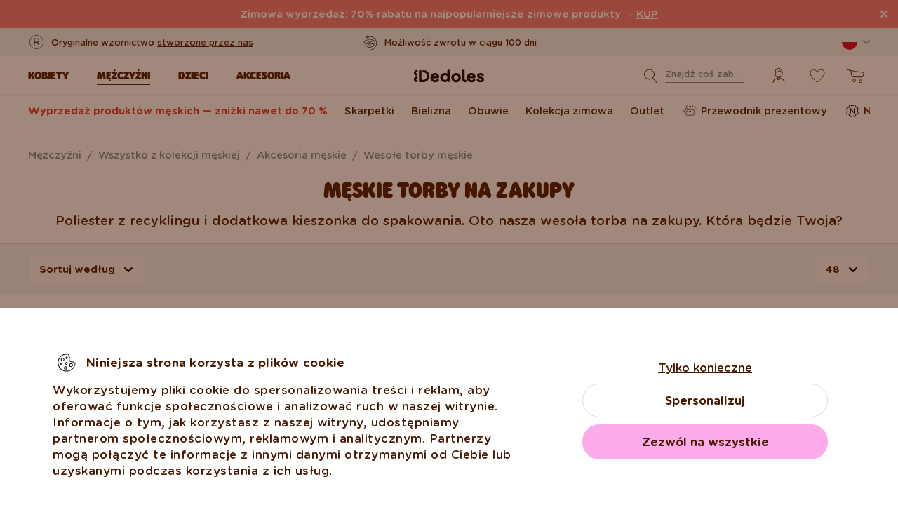

--- FILE ---
content_type: application/javascript
request_url: https://analytics-api.dedoles.pl/webxp/script/788c1f8e-fe61-11e6-91e8-14187733e19e/new/modifications.min.js?http-referer=https%3A%2F%2Fwww.dedoles.pl%2Fmezczyzni%2Fmeskie-torby-na-zakupy&timeout=3500ms
body_size: 15690
content:
(function(){const configurationData={"version":"v2.97.0","featureFlags":["ewx_498_observer_refactor"],"status":200,"errorDetail":"","instanceId":"exp","makeAsyncCall":false,"cookie":"e575e7f3-cea1-4932-b2a9-9029c3d5d80e","cookieOptions":{"domain":"","path":""},"data":[{"modifications":[{"type":"run","element":"html","execute":"document_ready","script":"exponea.getAbTest(\"WiselliGlobal\",{\"WiselliTarget\":90,\"WiselliControl\":10},(result) =>{})"}],"params":{"experiment_id":"66e7ccb155e0ad665592f53e","experiment_name":"Wiselli Global Split","variant_id":0,"variant_name":"WiselliGobal"},"frequency":"once_per_visit","variables_target":null,"trigger_type":"page_load"},{"modifications":[{"type":"run","element":".main-navbar.js-main-navbar","execute":"once_per_element","script":"// Funkcia, ktorá inicializuje kontrolu triedy\nfunction initializeBodyClassCheck() {\n    // Najprv skontroluj, či tlačidlo má triedu 'floating'\n    const button = document.querySelector('#add_to_cart_button');\n    if (button && button.classList.contains('floating')) {\n        // Ak tlačidlo má triedu 'floating', nepridávaj odstránenie\n        document.body.classList.add('classic-variant-picker');\n    } else {\n        // Ak tlačidlo nemá triedu 'floating', odstráň triedu z <body>\n        document.body.classList.remove('classic-variant-picker');\n    }\n\n    // Funkcia na kontrolu triedy na #add_to_cart_button a <li> v .product-variants\n    function updateBodyClass() {\n        const button = document.querySelector('#add_to_cart_button');\n        const dropdownItems = document.querySelectorAll('.product-variants .dropdown-menu ul li[data-original-index]');\n\n        // Inicializácia flagu\n        let hasLargeIndex = false;\n\n        // Prejdi všetky <li> a skontroluj data-original-index\n        dropdownItems.forEach(item => {\n            const index = parseInt(item.getAttribute('data-original-index'), 10);\n            if (index > 5) {\n                hasLargeIndex = true; // Ak nájde väčší ako 7, nastav flag na true\n            }\n        });\n\n        // Logika pre triedu na <body>\n        if (button && button.classList.contains('floating')) {\n            // Ak má tlačidlo triedu 'floating', pridaj triedu\n            document.body.classList.add('classic-variant-picker');\n        } else if (hasLargeIndex) {\n            // Ak sa našiel index > 7, pridaj triedu\n            document.body.classList.add('classic-variant-picker');\n        } else {\n            // Ak nie sú žiadne indexy > 7 a tlačidlo nemá 'floating', odstráň triedu\n            document.body.classList.remove('classic-variant-picker');\n        }\n    }\n\n    // Pridaj event listener na scroll, aby sa funkcia kontrolovala pri každom posune\n    window.addEventListener('scroll', updateBodyClass);\n\n    // Skontroluj stav ihneď po načítaní stránky\n    updateBodyClass();\n}\n\n// Spusti inicializáciu až po načítaní všetkých skriptov a DOM\nwindow.addEventListener('load', initializeBodyClassCheck);"},{"type":"run","element":".product-detail-intro","execute":"document_ready","script":"// Funkcia na kontrolu triedy na #add_to_cart_button a <li> v .product-variants\n    function updateBodyClass() {\n        const button = document.querySelector('#add_to_cart_button');\n        const dropdownItems = document.querySelectorAll('.product-variants .dropdown-menu ul li[data-original-index]');\n\n        // Inicializácia flagu\n        let hasLargeIndex = false;\n\n        // Prejdi všetky <li> a skontroluj data-original-index\n        dropdownItems.forEach(item => {\n            const index = parseInt(item.getAttribute('data-original-index'), 10);\n            if (index > 5) {\n                hasLargeIndex = true; // Ak nájde väčší ako 7, nastav flag na true\n            }\n        });\n\n        // Logika pre triedu na <body>\n        if (button && button.classList.contains('floating')) {\n            // Ak má tlačidlo triedu 'floating', pridaj triedu\n            document.body.classList.add('classic-variant-picker');\n        } else if (hasLargeIndex) {\n            // Ak sa našiel index > 7, pridaj triedu\n            document.body.classList.add('classic-variant-picker');\n        } else {\n            // Ak nie sú žiadne indexy > 7 a tlačidlo nemá 'floating', odstráň triedu\n            document.body.classList.remove('classic-variant-picker');\n        }\n    }\n\n    // Pridaj event listener na scroll, aby sa funkcia kontrolovala pri každom posune\n    window.addEventListener('scroll', updateBodyClass);\n\n    // Skontroluj stav ihneď po načítaní stránky\n    updateBodyClass();"}],"params":{"experiment_id":"679fbf4f1aead7fd07cc286c","experiment_name":"Size select PDP - 100%","variant_id":0,"variant_name":"Variant A"},"frequency":"always","variables_target":{"conditions": [{"attribute": {"id": "65eb259220a2ce42c7b25487", "type": "page_variable"}, "constraint": {"operands": [{"type": "constant", "value": "product"}], "operator": "equals", "type": "string"}}]},"trigger_type":"page_load"}],"asyncCallVars":[],"vars":{"data":[{"id":"65eb259220a2ce42c7b25487","name":"pageType","variable":{"type":"data_layer","data_layer":{"name":"pageType"}}},{"id":"6633d3fe1400a93e1877fcc2","name":"pageType Category","variable":{"type":"data_layer","data_layer":{"name":"pageType"}}},{"id":"6645c658012f816e7df720c6","name":"Cart step","variable":{"type":"data_layer","data_layer":{"name":"virtualPageView"}}},{"id":"66eac2a387e8b14822645214","name":"pageType wiselli","variable":{"type":"data_layer","data_layer":{"name":"pageType"}}},{"id":"66f3b149bc2e8765cc00f46a","name":"pageType vol. 2","variable":{"type":"data_layer","data_layer":{"name":"pageType"}}},{"id":"66f3b149bc2e8765cc00f46e","name":"Cart step vol. 2","variable":{"type":"data_layer","data_layer":{"name":"virtualPageView"}}}]}};!function(){"use strict";const e={version:"",status:500,errorDetail:void 0,instanceId:"EWX",sdk:{},sdkObjectName:"",path:"",sign:"",rootElement:document.documentElement,makeAsyncCall:!1,cookie:"",cookieOptions:{},data:[],vars:{data:[]},asyncCallVars:[],featureFlags:[]},t={version:/** {REPLACE_BY: .Version }**/"",status:/** {REPLACE_BY: .Status }**/500,errorDetail:/** {REPLACE_BY: .ErrorDetail }**/void 0,instanceId:/** {REPLACE_BY: .InstanceID }**/"EWX",makeAsyncCall:/** {REPLACE_BY: .MakeAsyncCall }**/!1,cookie:/** {REPLACE_BY: .Cookie }**/"",cookieOptions:/** {REPLACE_BY: .CookieOptionsData }**/{},data:/** {REPLACE_BY: .ModificationsData }**/[],vars:/** {REPLACE_BY: .DataLayerData }**/{data:[]},asyncCallVars:/** {REPLACE_BY: .PageVars }**/[],featureFlags:/** {REPLACE_BY: .FeatureFlags }**/[]};function n(e,t,n=void 0){const r=(i=/[\[\]\.]/,t.split(i).filter(Boolean).reduce(((e,t)=>null!=e?e[t]:e),e));var i;return void 0===r?n:r}function r(e){return!Object.entries(e||{}).length&&!(null==e?void 0:e.length)&&!(null==e?void 0:e.size)}function i(e){return"function"==typeof e}function o(e,t){for(const n in e)e.hasOwnProperty(n)&&t(e[n],n,e);return e}function s(e){const t=[];for(const n of e)Array.isArray(n)?t.push(...n):t.push(n);return t}function a(e,t="<@OBJECT_NAME@>"){const n=window[t];if(!n)throw new Error("SDK object not found in window");const r=`cspFn_${"xxxxxxxx-xxxx-4xxx-yxxx-xxxxxxxxxxxx".replace(/[xy]/g,(function(e){const t=16*Math.random()|0;return("x"===e?t:3&t|8).toString(16)})).replace(/-/g,"_")}`,o=`window.${t}.${r} = function() {${e}};`,s=document.createElement("script");s.id=r,s.type="text/javascript",s.textContent=o;try{document.head.appendChild(s);const e=n[r];if(!i(e))throw new SyntaxError;return e}finally{delete n[r],s.remove()}}class c{static get window(){return window}static get document(){return document}}const u="_webxp_";function l(e,t){c.window.location.search.match(/[?&]exponea_debug(&|=|$)/)&&(console.log(function(e){return"WebXP ["+(new Date).toUTCString()+"] "+e}(e)),void 0!==t&&console.log(t))}const d=()=>{};function p(e){return null!==(t=e)&&"object"==typeof t&&i(e.remove);var t}function h(e,t){try{return e.matches(t)}catch(e){return!1}}function f(e){const t=e.element;try{const n=document.querySelectorAll(t);return 0===n.length&&("remove"===e.type&&l("The selector matched no elements, ignoring the remove modification",t),"run"!==e.type&&"banner"!==e.type||l("The selector matched no elements but still applying "+e.type+" modification",t)),n}catch(n){return"run"===e.type||"banner"===e.type?l("Invalid selector but still applying the "+e.type+" modification",t):l("Invalid selector of the "+e.type+" modification",t),[]}}function m(e){const t=document.createElement("div");t.innerHTML=e;const n=document.createDocumentFragment();for(;t.firstChild;)n.appendChild(t.firstChild);return n}function g(e){const t=[];for(let n=0;n<e.childNodes.length;n++)t.push(e.childNodes[n]);return t}function v(e,t){return function(e){const t=[];let n=e.parentElement,r=0;for(;n&&r<1e3;)t.push(n),n=n.parentElement,r++;return t}(e).some((e=>{var n;return null===(n=t.applied)||void 0===n?void 0:n.has(e)}))||function(e){const t=[],n=e.parentNode;if(!n)return t;const r=n.childNodes;for(let n=0;n<r.length;n++)r[n]!==e&&r[n].nodeType===Node.ELEMENT_NODE&&t.push(r[n]);return t}(e).some((e=>{var n;return null===(n=t.applied)||void 0===n?void 0:n.has(e)}))}function y(e,t){const n="before"===t||"after"===t?e.parentElement:e;let r=null;if(n)switch(t){case"before":r=e;break;case"after":r=e.nextSibling;break;case"prepend_child":r=e.firstChild;break;default:r=null}return{parentElement:n,nodeBefore:r}}function b(e,t){"length"in e||(e=[e]),[].forEach.call(e,(function(e){1===e.nodeType&&t(e)}))}function x(e){return u+e}const w=u+"list";function _(e,t){b(e,(e=>{e[w]||(e[w]=[]),-1===e[w].indexOf(t)&&e[w].push(t)}))}function E(e,t){b(e,(e=>{if(!e[w])return;const n=e[w].indexOf(t);-1!==n&&e[w].splice(n,1)}))}function S(e,t){return e[w]&&-1!==e[w].indexOf(t)}function O(e){"loading"!==document.readyState?e({}):document.addEventListener("DOMContentLoaded",e)}function I(){return!!document.getElementById("exponea-experiments-editor")}function k(e,t,n,r,i,o){const s={};if(s.inPreview=I(),s.sdk=n,s.data=s.params=t,o)s.element=o,s.elements=[o];else{const t=f(e);t&&t.length>0?(s.element=t[0],s.elements=[].slice.call(t)):(s.element=null,s.elements=[])}s.selector=e.element;const c="parametrized_parts"in e?e.parametrized_parts.script:e.script;let u;return u=i?a(c,r).bind(s):new Function(c).bind(s),u.context=s,u}function R(e,t,n,r){var i,o=arguments.length,s=o<3?t:null===r?r=Object.getOwnPropertyDescriptor(t,n):r;if("object"==typeof Reflect&&"function"==typeof Reflect.decorate)s=Reflect.decorate(e,t,n,r);else for(var a=e.length-1;a>=0;a--)(i=e[a])&&(s=(o<3?i(s):o>3?i(t,n,s):i(t,n))||s);return o>3&&s&&Object.defineProperty(t,n,s),s}function $(e,t){if("object"==typeof Reflect&&"function"==typeof Reflect.metadata)return Reflect.metadata(e,t)}function j(e,t,n,r){return new(n||(n=Promise))((function(t,i){function o(e){try{a(r.next(e))}catch(e){i(e)}}function s(e){try{a(r.throw(e))}catch(e){i(e)}}function a(e){e.done?t(e.value):new n((function(t){t(e.value)})).then(o,s)}a((r=r.apply(e,[])).next())}))}class N{constructor(){this.subscribers=new Map,this.numberOfEvents=0}subscribe(e,t){var n;const r=null!==(n=this.subscribers.get(e))&&void 0!==n?n:new Map,i=++this.numberOfEvents;return r.set(i,t),this.subscribers.set(e,r),{unsubscribe:()=>r.delete(i)}}publish(e,t){var n;const r=null!==(n=this.subscribers.get(e))&&void 0!==n?n:new Map;for(const[,e]of r)e(t)}}function T(e,t){var n;const r="add_modification",i=t.parametrized_parts?t.parametrized_parts.html:t.html;if(t.applied||(t.applied=new Map),t.applied.has(e)||S(e,r)&&v(e,t))return d;const o=m(i),{parentElement:s,nodeBefore:a}=y(e,t.place_to.placement);if(!s)return d;const c=g(o);return _(o.childNodes,r),null===(n=null==t?void 0:t.applied)||void 0===n||n.set(e,!0),s.insertBefore(o,a),()=>{var n;c.forEach((e=>C(e))),null===(n=t.applied)||void 0===n||n.set(e,!1)}}function C(e){e.parentNode?e.parentNode.removeChild(e):l("Cannot remove an inserted element because its original parent is missing.")}function L(e){let t=d;return e.parentElement&&(t=A.bind(window,e,e.parentElement,e.nextElementSibling),e.parentElement.removeChild(e)),t}function P(e,t){if("visibility"===t.method){const t=e.style.visibility;return e.style.visibility="hidden",()=>{e.style.visibility=t}}if("display"===t.method){const t=e.style.display;return e.style.display="none",()=>{e.style.display=t}}return()=>{}}function A(e,t,n){t?t.insertBefore(e,n):l("Cannot re-insert a removed element because its original parent is missing.")}function D(e,t){if(t.html&&!S(e,t)){const n=m(t.parametrized_parts?t.parametrized_parts.html:t.html),{parentElement:r}=y(e,"before");if(r){const i=g(n);return _(n.childNodes,t),r.insertBefore(n,e),r.removeChild(e),M.bind(window,e,r,i)}}return d}function M(e,t,n){t?(A(e,t,n[0]),n.forEach(C)):l("Cannot re-insert a removed element because its original parent is missing.")}function B(e,t){const n=e.innerHTML;return t.text&&!S(e,t)?(e.innerText=t.text,_(e,t),F.bind(window,e,n,t)):d}function F(e,t,n){E(e,n),e.innerHTML=t}function q(e){const t=[],n=f(e);if(n.length>0&&e.place_to){const r=function(e){let t;try{t=document.querySelector(e)}catch(t){return l("Invalid selector, ignoring the add modification",e),!1}return t||(l("No element matched the selector, ignoring the modification",e),null)}(e.place_to.element);if(r){const{parentElement:i,nodeBefore:o}=y(r,e.place_to.placement);i&&[].forEach.call(n,(function(n){S(n,e)||(t.push(V.bind(window,n,n.parentElement,n.nextSibling,e)),i.insertBefore(n,o),_(n,e))}))}}return t}function V(e,t,n,r){t?(E(e,r),A(e,t,n)):l("Cannot move back element because its original parent is missing.")}function Q(e,t){const n=[];return t.style?(e.hasAttribute("style")||n.push((()=>{e.removeAttribute("style")})),o(t.style,((t,r)=>{const i=e.style.getPropertyValue(r);e.style.setProperty(r,t,"important"),n.push(i?()=>{e.style.setProperty(r,i)}:()=>{e.style.removeProperty(r)})})),()=>{n.forEach((e=>e()))}):()=>{}}function U(e,t){if(!t.attributes)return()=>{};const n={};return o(t.attributes,((t,r)=>{var i;n[r]=e.getAttribute(r),function(e,t){return x(t)in e&&!0===e[x(t)]}(e,"alreadySetAttribute_"+r)||("src"!==r&&"srcset"!==r||e.setAttribute(r,""),e.setAttribute(r,t),i="alreadySetAttribute_"+r,b(e,(e=>{e[x(i)]=!0})))})),z.bind(window,e,n,t)}function z(e,t,n){n.attributes&&o(n.attributes,((r,i)=>{if(n.attributes&&e.getAttribute(i)===n.attributes[i]){const n=t[i];null==n?e.removeAttribute(i):e.setAttribute(i,n)}else l("Attribute `"+i+"` was not reverted because it changed value in meantime.");var o;o="alreadySetAttribute_"+i,b(e,(e=>{delete e[x(o)]}))}))}function H(e,t,n,r,o,s){try{if(s&&S(s,e))return()=>{};const a=k(e,t,n,r,o,s)();return s&&_(s,e),()=>{s&&E(s,e),i(a)?a():p(a)&&a.remove.call(a)}}catch(e){return l("The run modification script threw an error",e),()=>{}}}function K(e,t,n,r,i){try{const o=k(e,t,n,r,i);e.parametrized_parts?(o.context.html=e.parametrized_parts.html,o.context.style=e.parametrized_parts.style):(o.context.html=e.html,o.context.style=e.style);const s=o();return p(s)?s.remove.bind(s):()=>{}}catch(e){return l("The banner modification script threw an error",e),()=>{}}}function W(e){let t=[],n=`/* Experiment: ${e.params.experiment_name} (id: ${e.params.experiment_id}) */`,r=`/* Variant: ${e.params.variant_name} (id: ${e.params.variant_id}) */`;if(e.modifications.forEach((function(e){const i=[];if("change"===e.type&&e.style)for(const t in e.style)e.style.hasOwnProperty(t)&&i.push("\t"+t+": "+e.style[t]+" !important;");else"remove"!==e.type||"display"!==e.method&&"visibility"!==e.method||i.push("\t"+e.method+": "+("display"===e.method?"none":"hidden")+" !important;");i.length>0&&("change"===e.type||"remove"===e.type)&&(n&&(t.push(n),n=""),r&&(t.push(r),r=""),t=[...t,e.element+" {",...i,"}"])})),t.length>0){const e=document.createElement("style");return e.type="text/css",e.innerHTML=t.join("\n"),document.getElementsByTagName("head")[0].appendChild(e),C.bind(window,e)}return d}class J extends Error{constructor(){super(...arguments),this.name="BrIntegrationError"}}function X(e){return("0"+e.toString(16)).slice(-2)}function G(e,t=window){if(e%2)throw new Error("The length of the random string should be an even number!");const n=t.crypto||t.msCrypto;if(n&&n.getRandomValues&&Array.from){const t=new Uint8Array(e/2);return n.getRandomValues(t),Array.from(t,X).join("")}let r="";for(let t=0;t<e/2;t++)r+=X(Math.round(256*Math.random()));return r}class Y{constructor(e,t,n=Math,r=window.navigator){this.debug=e,this.config=t,this.math=n,this.navigator=r,this._target="//sdk-tracing.exponea.com/webxp-trace/record/browser/v1"}reportError(e,t){const n=this;return function(){const r=Date.now();try{return e(...arguments)}catch(i){const o=t||e.name||"transientOperation";throw n.sendErrorReport(i,o,r),i}}}sendErrorReport(e,t,n=Date.now(),r={},i=.01){if(e instanceof J)return;if(this.math.random()>i)return;const o=this.serialize(e,t,n,r);this.debug.log("Sending error report",o),this.navigator.sendBeacon(this._target,JSON.stringify(o))}serialize(e,t,n,r={}){let i;return i=e instanceof Error?e:new Error(String(e)),{id:G(32),instance_id:this.config.instanceId,sdk_version:this.config.version,company_id:this.config.companyId,spans:[{id:G(16),start_time:n/1e3,duration:(Date.now()-n)/1e3,operation:t,error:{message:i.message,name:i.name,stack:i.stack||""},tags:Object.assign({url:location.href.split(/[?#]/)[0],host:location.hostname},r)}]}}}var Z;!function(e){e.isDataLayerVariable=function(e){return"data_layer"===e.variable.type},e.isQueryParameterVariable=function(e){return"query"===e.variable.type},e.isJavaScriptVariable=function(e){return"global_variable"===e.variable.type},e.isCustomFunction=function(e){return"custom_function"===e.variable.type}}(Z||(Z={}));var ee;function te(e,t){return e.data.find((e=>e.id===t))}function ne(e,t){const n=function(e){const t={};return new URL(e).searchParams.forEach(((e,n)=>{t[n]=decodeURIComponent(e)})),t}(t);if(0===Object.keys(n).length)return;const r=e.variable.query.key;if(!r)return;return n[r]}function re(e,t){let r;if(e)return Z.isDataLayerVariable(e)?r=function(e,t){const r=t.dataLayer;if(!r)return;const i=e.variable.data_layer.name;if(i)for(let e=r.length-1;e>=0;e--){const t=n(r[e],i,void 0);if(t)return t}}(e,t):Z.isQueryParameterVariable(e)?r=ne(e,t.location.href):Z.isJavaScriptVariable(e)?r=function(e,t){const r=e.variable.global_variable.name;if(!r)return;const i=n(t,r,void 0);return i||void 0}(e,t):Z.isCustomFunction(e)&&(r=function(e){const t=e.variable.custom_function.body;if(!t)return;let n,r;try{n=new Function(t)}catch(e){return}try{r=n()}catch(e){return}return r}(e)),r}function ie(e,t=window,n){if(!n)return;if(!(null==e?void 0:e.length))return;const i={};return e.forEach((e=>{const r=e.id,o=te(n,r);if(!o)return;const s=re(o,t);void 0!==s&&(i[r]=s)})),r(i)?void 0:i}!function(e){e.matches=function(e,t,n,r){return!r||r.every((r=>{let i;if(!n)return!1;try{const o=r.attribute.id,s=te(n,o);if(!s)return!1;i=re(s,e);const a={};return void 0!==i&&(a[o]=i),t(a,o,r.constraint)}catch(e){return!1}}))}}(ee||(ee={}));class oe{constructor(){this.revertObjects=[]}add({fn:e,experimentId:t,trigger:n}){"function"==typeof e?this.revertObjects.push({fn:e,experimentId:t,trigger:n}):this.revertObjects=[...this.revertObjects,...e.map((e=>({fn:e,experimentId:t,trigger:n})))]}revert(){for(let e=this.revertObjects.length-1;e>=0;e--)try{this.revertObjects[e].fn()}catch(e){l("Error from revert experiment script",e)}this.revertObjects=[]}revertExperiment(e){this.revertRelevant((t=>t.experimentId===e))}revertAllByTrigger(e){this.revertRelevant((t=>t.trigger===e))}revertRelevant(e){var t;this.revertObjects.filter(e).map((e=>e.fn)).forEach((e=>{try{e()}catch(e){l("Error from revert experiment script",e)}})),this.revertObjects=this.revertObjects.filter((t=e,e=>!t(e)))}}function se(e,t,n){return j(this,0,void 0,(function*(){let r,i;l(`${(null==n?void 0:n.method)||"GET"} ${t} (payload: ${null==n?void 0:n.body})`);try{r=yield e.fetch(t,n)}catch(e){throw l(`Error ${(null==n?void 0:n.method)||"GET"} to ${t}.`,e),e}if(!(null==r?void 0:r.ok))throw l(`Error: Received ${null==r?void 0:r.status} from ${t}`),new Error(`Received ${null==r?void 0:r.status} from ${t}`);try{i=yield r.json()}catch(e){throw l(`Error: Unable to create JSON from ${t}`),e}return i}))}const ae=console,ce={log:ae.log,warn:ae.warn,debug:ae.debug,error:ae.error};class ue{static isSupported(){if(void 0!==this.cachedIsSupported)return this.cachedIsSupported;try{const e="__storage_test_sample__";return this.getStorage().setItem(e,e),this.getStorage().removeItem(e),this.cachedIsSupported=!0,!0}catch(e){return this.cachedIsSupported=!1,!1}}static getItem(e){return this.isSupported()?this.getStorage().getItem(e):null}static setItem(e,t){this.isSupported()&&this.getStorage().setItem(e,t)}static removeItem(e){this.isSupported()&&this.getStorage().removeItem(e)}static getStorage(){return window.localStorage}}ue.cachedIsSupported=void 0;class le{static getLastShow(e,t){const n=ue.getItem(this.getLastShowKey(e,t));return n?parseInt(n,10):null}static setLastShow(e,t){const n=""+Date.now();ue.setItem(this.getLastShowKey(e,t),n)}static getLastSessionStart(e){const t=ue.getItem(this.getLastSessionStartKey(e));return t?parseInt(t,10):null}static getLastShowKey(e,t){return this.getEventKeyPrefix(t)+e+"_last_show"}static getEventKeyPrefix(e){return this.getPrefix(e)+"_experiment_event__"}static getLastSessionStartKey(e){return this.getPrefix(e)+"_last_session_start_timestamp__"}static getPrefix(e){let t=e.replace(/^_/,"");return"infinario"===t&&(t="inf"),"__"+t}}var de,pe,he,fe;function me(e){return function(n,r,i){try{const o=i.type,s=i.operator,a=i.operands;if(de.whitelist.indexOf(s)>-1)return function(e,t,n,r){const i=e[n];switch(r){case de.isSet:return null!=i;case de.isNotSet:return null==i;case de.hasValue:return ge(t)?(null==i?void 0:i.length)>0:i+""!="";case de.hasNoValue:return ge(t)?0===(null==i?void 0:i.length):i+""==""}return!1}(n,o,r,s);if(function(e){return"string"===e}(o))return function(e,n,r,i){if(-1===pe.whitelist.indexOf(r))return t(r,"string"),!1;const o=e[n]+"";let s;switch(r){case pe.equals:return o===i[0].value;case pe.doesNotEqual:return o!==i[0].value;case pe.isIn:return s=i.map((e=>e.value)),s.indexOf(o)>-1;case pe.isNotIn:return s=i.map((e=>e.value)),-1===s.indexOf(o);case pe.contains:return o.indexOf(i[0].value)>-1;case pe.doesNotContain:return-1===o.indexOf(i[0].value);case pe.startsWith:return o.startsWith(i[0].value);case pe.endsWith:return o.endsWith(i[0].value);case pe.matchesRegex:return null!==new RegExp(i[0].value).exec(o)}return!1}(n,r,s,a);if(function(e){return"number"===e}(o))return function(e,n,r,i){if(-1===he.whitelist.indexOf(r))return t(r,"number"),!1;const o=parseFloat(e[n]+""),s=parseFloat(i[0].value);switch(r){case he.equalTo:return o===s;case he.inBetween:return s<=o&&o<=parseFloat(i[1].value);case he.lessThan:return o<s;case he.greaterThan:return o>s}return!1}(n,r,s,a);if(function(e){return"boolean"===e}(o))return function(e,n,r,i){if(-1===fe.whitelist.indexOf(r))return t(r,"boolean"),!1;const o=e[n]+"",s=i.value+"";if(r===fe.is)return o===s;return!1}(n,r,s,i);(function(e){return"date"===e})(o)&&e.error("Value filter: Date type is not supported."),ge(o)&&e.error("Value filter: List type is not supported.")}catch(t){e.debug("Value filter error:",t)}return e.debug("Invalid value filter:",i.operator),!1};function t(t,n){e.error("Contextual Bandits: operation "+t+" not suported for type "+n+".")}}function ge(e){return"list"===e}function ve(e){return function(t){var n;return ye(t.params.experiment_id,t.frequency,e.sdkObjectName)&&function(e,t,n,r,i){if(!t||I())return!0;const o=e.experiment_id;try{const s=function(e,t,n,r,i){const o={};o.inPreview=I(),o.sdk=t,o.data=o.params=e;let s,c=r;return c.length>0&&c.indexOf("\n")<0&&c.indexOf(";")<0&&c.indexOf("return")<0&&(c="return "+c),s=i?a(c,n).bind(o):new Function(c).bind(o),s.context=o,s}(e,n,r,t,i);return s()||l(`Experiment ${o} was filtered out because of custom condition  ${t}.`),!!s()}catch(e){return l(`Custom condition for experiment ${o} threw an error`,e),!1}}(t.params,t.custom_condition,e.sdk,e.sdkObjectName,e.cspScriptIntegration)&&be(null===(n=t.variables_target)||void 0===n?void 0:n.conditions,e.vars)}}function ye(e,t,n){if(I())return!0;const r=le.getLastShow(e,n),i=le.getLastSessionStart(n);if(!ue.isSupported()&&("only_once"===t||"once_per_visit"===t))return l(`Can't apply experiment ${e} due to missing browser local storage support.`),!1;switch(t){case"only_once":return r&&l(`Experiment ${e} was filtered out because of its frequency only_once.`),!r;case"once_per_visit":return r&&i&&r>=i&&l(`Experiment ${e} was filtered out because of its frequency once_per_visit.`),!r||!i||r<i;default:return!0}}function be(e,t){const n=me(ce);return ee.matches(window,n,t,e)}function xe(e){return void 0!==e.streamId}function we(e){return void 0===e.streamId}!function(e){e.isSet="is set",e.isNotSet="is not set",e.hasValue="has value",e.hasNoValue="has no value",e.whitelist=[e.isSet,e.isNotSet,e.hasValue,e.hasNoValue]}(de||(de={})),function(e){e.equals="equals",e.doesNotEqual="does not equal",e.isIn="in",e.isNotIn="not in",e.contains="contains",e.doesNotContain="does not contain",e.startsWith="starts with",e.endsWith="ends with",e.matchesRegex="regex",e.whitelist=[e.equals,e.doesNotEqual,e.isIn,e.isNotIn,e.contains,e.doesNotContain,e.startsWith,e.endsWith,e.matchesRegex]}(pe||(pe={})),function(e){e.equalTo="equal to",e.inBetween="in between",e.lessThan="less than",e.greaterThan="greater than",e.whitelist=[e.equalTo,e.inBetween,e.lessThan,e.greaterThan]}(he||(he={})),function(e){e.is="is",e.whitelist=[e.is]}(fe||(fe={}));class _e{static matches(e,t){return!t.enabled||!(t.from_date&&t.from_date>e)&&!(t.to_date&&t.to_date<e)}}var Ee={exports:{}};Ee.exports=Re;var Se=Ee.exports.isMobile=Re;Ee.exports.default=Re;const Oe=/(android|bb\d+|meego).+mobile|armv7l|avantgo|bada\/|blackberry|blazer|compal|elaine|fennec|hiptop|iemobile|ip(hone|od)|iris|kindle|lge |maemo|midp|mmp|mobile.+firefox|netfront|opera m(ob|in)i|palm( os)?|phone|p(ixi|re)\/|plucker|pocket|psp|redmi|series[46]0|samsungbrowser.*mobile|symbian|treo|up\.(browser|link)|vodafone|wap|windows (ce|phone)|xda|xiino/i,Ie=/CrOS/,ke=/android|ipad|playbook|silk/i;function Re(e){e||(e={});let t=e.ua;if(t||"undefined"==typeof navigator||(t=navigator.userAgent),t&&t.headers&&"string"==typeof t.headers["user-agent"]&&(t=t.headers["user-agent"]),"string"!=typeof t)return!1;let n=Oe.test(t)&&!Ie.test(t)||!!e.tablet&&ke.test(t);return!n&&e.tablet&&e.featureDetect&&navigator&&navigator.maxTouchPoints>1&&-1!==t.indexOf("Macintosh")&&-1!==t.indexOf("Safari")&&(n=!0),n}class $e{static matches(e,t){if(!e)return!0;const n=Se({ua:t,tablet:!0,featureDetect:!0});return"mobile"===e.type?n:"desktop"!==e.type||!n}}class je{static matches(e,t){if("page"in t)return this.matchesURLFilter(e,t.page);if(t.exclude_pages)for(const n of t.exclude_pages)if(this.matchesURLFilter(e,n))return!1;if(t.include_pages)for(const n of t.include_pages)if(this.matchesURLFilter(e,n))return!0;return!1}static parseURL(e){const t={source:e};let n;const r=/^(.{1,5}?):\/\//;(n=r.exec(e))&&(t.protocol=n[1],e=e.replace(r,"")),e.startsWith("//")&&(e=e.substr(2));const i=/(.*?)(\/|$)/;if(n=i.exec(e)){const r=n[1].split(":");""!==r[0]&&(t.host=r[0]),r.length>1&&(t.port=r[1]),e=e.replace(i,"/")}const o=/(.*?)(\?|$|#)/;(n=o.exec(e))&&(t.path=n[1],e=e.replace(o,n[2]));const s=/^\?(.*?)($|#)/;(n=s.exec(e))&&(t.query=n[1],e=e.replace(s,n[2]));if((n=/^#(.*)/.exec(e))&&(t.hash=n[1]),t.withoutHost=t.path,t.query&&(t.withoutHost+=`?${t.query}`),t.hash&&(t.withoutHost+=`#${t.hash}`),t.host){const e=t.port?`:${t.port}`:"";t.withoutProtocol=`//${t.host}${e}${t.withoutHost}`}return t}static escapeRegex(e){return e.replace(/[\-\[\]\/\{\}\(\)\*\+\?\.\\\^\$\|]/g,"\\$&")}static wildcardToRegex(e){const t=("^"+this.escapeRegex(e)+"$").replace(new RegExp("\\\\\\*","g"),".*");return new RegExp(t)}static matchesExactURL(e,t){const n=this.parseURL(e),r=this.parseURL(t);return!(r.host||!r.withoutHost||!n.withoutHost||!n.withoutHost.match(this.wildcardToRegex(r.withoutHost)))||(!(r.protocol||!r.withoutProtocol||!n.withoutProtocol||!n.withoutProtocol.match(this.wildcardToRegex(r.withoutProtocol)))||!!n.source.match(this.wildcardToRegex(r.source)))}static matchesContainsURL(e,t){return e.includes(t)}static matchesRegexURL(e,t){try{const n=new RegExp(t);if(e.match(n))return!0;const r=this.parseURL(e);return!(!r.withoutProtocol||!r.withoutProtocol.match(n))||!(!r.withoutHost||!r.withoutHost.match(n))}catch(e){if(e instanceof Error)return!1;throw e}}static matchesURLFilter(e,t){return"any"===t.type||("exact"===t.type?this.matchesExactURL(e,t.url):"contains"===t.type?this.matchesContainsURL(e,t.url):"regex"===t.type&&this.matchesRegexURL(e,t.regex))}}function Ne(e,t,n,r){try{return(e=>je.matches(n.href,e.trigger))(e)&&(e=>_e.matches((new Date).valueOf()/1e3,e.date_filter))(e)&&(e=>$e.matches(e.device_target,r))(e)&&(e=>ye(e._id,e.frequency,t.sdkObjectName))(e)&&(e=>{var n;return be(null===(n=e.variables_target)||void 0===n?void 0:n.conditions,t.vars)})(e)}catch(e){return!1}}function Te(e){return"run"===e.type&&("repeatedly"===e.execute||"repeatedly_once_per_element"===e.execute)}function Ce(e,t,n,r,i){let o=[];const s=[];return setInterval((()=>{o=o.filter((e=>!e.toBeInvalidated))}),15e3),function(a,c,u){var d,p,h;return j(this,0,void 0,(function*(){const f=yield n;if(!f.length)return[];const m=null===(h=null===(p=null===(d=a.sdk)||void 0===d?void 0:d.configuration)||void 0===p?void 0:p.customer)||void 0===h?void 0:h.cookie;m&&(a.cookie=m,we(a)&&(a.sign=a.sign.split("/")[0]+"/"+a.cookie));const g=e=>t=>t.id===e;return f.forEach((n=>{if(!function(e,t,n){var r,i,o;const s=null===(r=null==e?void 0:e.trigger_event)||void 0===r?void 0:r.type;if(s!==t)return!1;if("datalayer_event"===s){const t=null==n?void 0:n.event;return(null===(o=null===(i=null==e?void 0:e.trigger_event)||void 0===i?void 0:i[s])||void 0===o?void 0:o.event)===t}return!1}(n,c,u))return;if(!Ne(n,a,e,t))return i(n._id),void(o.find(g(n._id))&&(o=function(e,t){const[n,r]=(i=e,o=e=>e.id===t,i.reduce(((e,t)=>(e[o(t)?0:1].push(t),e)),[[],[]]));var i,o;return n.forEach((e=>e.cancel())),r}(o,n._id)));const d=s.includes(n._id);if(o.find(g(n._id))&&!d)return;const p=function(e,t,n,r){var i,o;l(`Loading experiment ${e}`);let s,[a,c]=["",""];xe(n)?c=n.cookie:[a,c]=null!==(o=null===(i=n.sign)||void 0===i?void 0:i.split("/"))&&void 0!==o?o:["",""],s=xe(n)?`${n.path}/webxp/streams/${n.streamId}/experiments/show`:`${n.path}/campaigns/experiments/show`;const u=new AbortController,d=u.signal,p=(()=>j(this,0,void 0,(function*(){var i;let o={};if(null==t?void 0:t.length){const e=r(t,window,n.vars);e&&(o={page_vars:e})}const u=yield se(window,s,{method:"POST",body:JSON.stringify(Object.assign(Object.assign(Object.assign({},xe(n)?{}:{company_id:a}),{customer_ids:{cookie:c},personalisation_ids:[e]}),o)),signal:d});if(0===(null===(i=null==u?void 0:u.data)||void 0===i?void 0:i.length)&&(null==u?void 0:u.success))return u.data[0];if(!(null==u?void 0:u.data)||1!==u.data.length)throw new Error(`Received unexpected response data from ${s}`);return u.data[0]})))();return{id:e,cancel:()=>u.abort(),promise:p,toBeInvalidated:!1}}(n._id,n.page_vars,a,ie);o.push(p),p.promise.then((e=>{e?(p.toBeInvalidated=!1,r(e,d),e.modifications.some(Te)&&!s.includes(e.params.experiment_id)&&s.push(e.params.experiment_id)):p.toBeInvalidated=!0})).catch(l)})),o}))}}function Le(e,t){const n={};function r(e){return e.params.experiment_id+"_"+e.params.variant_id}e.forEach((e=>{n[r(e)]=e})),t.forEach((t=>{const i=r(t);n[i]?n[i].modifications=[...n[i].modifications,...t.modifications]:e.push(t)}))}class Pe{start(){}stop(){}}class Ae{constructor(e,t){this.isObserving=!1,this.config={childList:!0,subtree:!0,attributes:!0,characterData:!1},this.target=e,this.observer=new MutationObserver(this.observerHandler.bind(this)),this.observerCallback=t}start(){this.isObserving||(this.observer.observe(this.target,this.config),this.isObserving=!0)}stop(){this.isObserving&&(this.observer.disconnect(),this.isObserving=!1)}observerHandler(){this.observerCallback();const e=this.observer.takeRecords();this.stop(),e.length&&this.observerCallback(),this.start()}}function De(){return function(e,t,n){const r=n.value,i=Date.now(),o=r.name;return n.value=function(){try{return r.apply(this,arguments)}catch(e){throw this.reporter.sendErrorReport(e,o,i),e}},n}}function Me(e,t){e.forEach((e=>t(e)))}function Be(e,t,n="dataLayer"){t[n]=t[n]||[];!function(e,t,n=!0){if(!Array.isArray(e))return;const r=e.push;if(e.push=(...n)=>{const i=r.apply(e,n);try{Me(n,t)}catch(e){}return i},n)try{e.forEach((e=>Me([e],t)))}catch(e){}}(t[n],e)}var Fe,qe;!function(e){e.triggerTypes=["page_load","datalayer_event","manual"]}(Fe||(Fe={}));class Ve{constructor(e){this.config=e}get instanceId(){return this.config.instanceId}get companyId(){var e,t;let n;try{n=xe(this.config)?this.config.streamId:null!==(t=null===(e=this.config.sign)||void 0===e?void 0:e.split("/")[0])&&void 0!==t?t:""}catch(e){n="00000000-0000-0000-0000-000000000000"}return n}get version(){return this.config.version}}class Qe{constructor(e){var t;this.config=e,this.pubSub=new N,this.experiments=[],this.alreadyTrackedExperimentsById={};const n={debug(e,...t){l(e,...t)},error(e,...t){l(e+"",...t)},log(e,...t){l(e,...t)},warn(e,...t){l(e,...t)}};this.config.cspScriptIntegration=function(e){var t,n;if(!e)return!1;const r=null!==(t=null==e?void 0:e._)&&void 0!==t?t:[];if(!Array.isArray(r))return!1;const i=r.find((e=>"_initializeConfig"===(null==e?void 0:e[0])));if(!i)return!1;const o=null===(n=null==i?void 0:i[1])||void 0===n?void 0:n[0];return!0===(null==o?void 0:o.csp_script_integration)}(null===(t=this.config)||void 0===t?void 0:t.sdk);const r=new Ve(e);this.reporter=new Y(n,r),this.revertQueue=new oe,this.config.legacyFlickeringMode?this.observer=new Pe:this.observer=new Ae(e.rootElement,(()=>{this.applyExperimentsOnAllElements()})),this.metaDataPromise=function(e){return j(this,0,void 0,(function*(){const t=e.path;let n,r;n=xe(e)?`${t}/webxp/streams/${e.streamId}/bundle`:`${t}/webxp/projects/${e.sign.split("/")[0]}/bundle`;try{r=yield se(window,n)}catch(e){}let i=[];return(null==r?void 0:r.experiments)&&(i=r.experiments),i}))}(this.config);const i=Ce(location,window.navigator.userAgent,this.metaDataPromise,((e,t)=>this.startExperiment(e,t)),(e=>this.stopExperiment(e)));this.pubSub.subscribe("datalayer_event",(e=>i(this.config,"datalayer_event",e)));Be((e=>{e&&"object"==typeof e&&"event"in e&&(l("DataLayer event triggered",e),this.pubSub.publish("datalayer_event",e))}),window)}init(e=!1,t="page_load"){var n;if(200!==this.config.status&&l("Web modifications ended up with status "+this.config.status),!this.config.skipExperiments)return l("Experiments was not applied by non-flickering script because skipExperiments=false"),void this.revealPage();we(this.config)&&this.config.cookie&&(this.config.sign=(null===(n=this.config.sign)||void 0===n?void 0:n.split("/")[0])+"/"+this.config.cookie),this.config.sdk.initialize(!1),this.applyExperiments(this.config.data,!0),this.loadRemainingDataIfNeeded(e,t),this.revealPage()}applyModifications(e){return this.config.legacyFlickeringMode||this.revert(),this.config.data=[e],this.experiments=[],this.config.status=200,this.applyExperiments(this.config.data,!1),()=>{this.revert()}}reset(e){var t,n;const r=e=>"datalayer_event"===e.trigger_type;this.observer.stop(),this.revertQueue.revertAllByTrigger("page_load"),this.experiments=this.experiments.filter(r),this.config.data=this.config.data.filter(r),this.config.cookie=(null===(n=null===(t=this.getSDK().configuration)||void 0===t?void 0:t.customer)||void 0===n?void 0:n.cookie)||"",e&&Fe.triggerTypes.includes(e)||(e="manual"),this.init(!0,e)}revert(){this.observer.stop(),this.revertQueue.revert(),this.experiments=[]}applyModificationOnElement(e,t,n,i=!1){const o=n.params.experiment_id;if(i)"run"===t.type&&"repeatedly_once_per_element"===t.execute&&h(e,t.element)&&this.revertQueue.add({fn:H(t,n.params,this.getSDK(),this.config.sdkObjectName,this.config.cspScriptIntegration,e),experimentId:o,trigger:n.trigger_type});else if("add"===t.type&&h(e,t.place_to.element))this.revertQueue.add({fn:T(e,t),experimentId:o,trigger:n.trigger_type});else if("change"===t.type||"run"===t.type){const i=h(e,t.element);"change"===t.type?((i||t.place_to&&h(e,t.place_to.element))&&(t.html&&this.revertQueue.add({fn:D(e,t),experimentId:o,trigger:n.trigger_type}),t.text&&this.revertQueue.add({fn:B(e,t),experimentId:o,trigger:n.trigger_type}),t.place_to&&this.revertQueue.add({fn:q(t),experimentId:o,trigger:n.trigger_type}),t.attributes&&!r(t.attributes)&&this.revertQueue.add({fn:U(e,t),experimentId:o,trigger:n.trigger_type})),t.style&&i&&this.revertQueue.add({fn:Q(e,t),experimentId:o,trigger:n.trigger_type})):"run"===t.type&&t.execute&&["repeatedly_once_per_element","once_per_element"].includes(t.execute)&&i&&this.revertQueue.add({fn:H(t,n.params,this.getSDK(),this.config.sdkObjectName,this.config.cspScriptIntegration,e),experimentId:o,trigger:n.trigger_type})}else"remove"===t.type&&"remove"===t.method&&h(e,t.element)?this.revertQueue.add({fn:L(e),experimentId:o,trigger:n.trigger_type}):"remove"===t.type&&("visibility"===t.method||"display"===t.method)&&h(e,t.element)&&this.config.legacyFlickeringMode&&this.revertQueue.add({fn:P(e,t),experimentId:o,trigger:n.trigger_type})}applyExperiments(e,t,n=!1){const r=JSON.parse(JSON.stringify(e)),i=t&&!n?r.filter(ve(this.config)):r;this.observer.stop(),l("Applying experiments ...",i),this.trackExperiments(i,n),this.applyOneTimeModifications(i,n),n||this.applyOnDocumentReadyModifications(i),Le(this.experiments,i),this.observer.start(),this.applyExperimentsOnAllElements(n)}applyOneTimeModifications(e,t){e.forEach((e=>{const n=e.params.experiment_id;t||this.revertQueue.add({fn:W(e),experimentId:n,trigger:e.trigger_type}),e.modifications.forEach((r=>{"run"!==r.type||("immediately"!==r.execute||t)&&"repeatedly"!==r.execute||this.revertQueue.add({fn:H(r,e.params,this.getSDK(),this.config.sdkObjectName,this.config.cspScriptIntegration),experimentId:n,trigger:e.trigger_type})}))}))}applyOnDocumentReadyModifications(e){O((()=>{e.forEach((e=>{const t=e.params.experiment_id;e.modifications.forEach((n=>{"run"!==n.type||n.execute&&"document_ready"!==n.execute?"banner"===n.type&&this.revertQueue.add({fn:K(n,e.params,this.getSDK(),this.config.sdkObjectName,this.config.cspScriptIntegration),experimentId:t,trigger:e.trigger_type}):this.revertQueue.add({fn:H(n,e.params,this.getSDK(),this.config.sdkObjectName,this.config.cspScriptIntegration),experimentId:t,trigger:e.trigger_type})}))}))}))}getSDK(){return I()?function(){let e=!1;return{initialize(){},track(){},trackLink(){},identify(){},update(){},anonymize(){},_revealPage(){},configuration:{},notifications:{isAvailable:e=>(e(!0),!0),isSubscribed:t=>(t(e,!1),e),subscribe(t){setTimeout((()=>{e=!0,t("subscribed")}),500)},unsubscribe(t){setTimeout((()=>{e=!1,t("unsubscribed")}),500)}}}}():window[this.config.sdkObjectName]}trackExperiments(e,t=!1){e.forEach((e=>{I()||(le.setLastShow(e.params.experiment_id,this.config.sdkObjectName),(!this.alreadyTrackedExperimentsById[e.params.experiment_id]||e.modifications.some(Te)&&t)&&(this.getSDK().track("experiment",{action:"show",experiment_id:e.params.experiment_id,experiment_name:e.params.experiment_name,variant_id:e.params.variant_id,variant_name:e.params.variant_name,location:window.location.href,path:window.location.pathname}),this.alreadyTrackedExperimentsById[e.params.experiment_id]=!0))}))}loadRemainingDataIfNeeded(e=!1,t){return j(this,0,void 0,(function*(){if(e||this.config.makeAsyncCall||200!==this.config.status){const n=200===this.config.status;let r;r=xe(this.config)?`${this.config.path}/webxp/streams/${this.config.streamId}/data/modifications/${this.config.cookie}/v1`:`${this.config.path}/webxp/data/modifications/${this.config.sign}/v1`;let i=`${r}?http-referer=${encodeURIComponent(location.href)}`,o=!1;!e&&n||(i+="&allModifications=true",o=!0),i+=`&trigger=${t}`;let a=this.config.asyncCallVars;const c=e=>!!e.page_vars;if(e||!n){a=s((yield this.metaDataPromise).filter(c).map((e=>e.page_vars)))}let u,d;if(null==a?void 0:a.length){const e=ie(a,window,this.config.vars);if(e){const t={page_vars:e};let n;try{n=JSON.stringify(t)}catch(t){l(`Error serializing ${e} to json.`,t)}t&&(u={method:"POST",headers:{"Content-Type":"application/json"},body:n})}}try{d=yield se(window,i,u)}catch(e){}return this.processResponse(d,o)}}))}startExperiment(e,t){this.isExperimentRunning(e.params.experiment_id)&&!t||(l(`Starting experiment ${e.params.experiment_id}`),this.applyExperiments([e],!0,t))}applyExperimentsOnAllElements(e=!1){for(const t of this.experiments)for(const n of t.modifications){const r=ze(Ue(n));for(const i of r)this.applyModificationOnElement(i,n,t,e)}}isExperimentRunning(e){return this.experiments.some((t=e,e=>e.params.experiment_id===t));var t}stopExperiment(e){this.isExperimentRunning(e)&&(l(`Stopping experiment ${e}`),this.revertQueue.revertExperiment(e),this.experiments=this.experiments.filter((t=>t.params.experiment_id!==e)))}revealPage(){const e=this.getSDK();e._revealPage&&"function"==typeof e._revealPage&&e._revealPage()}processResponse(e,t=!1){e&&e.data&&(l(`Adding new experiments data, ${e.data}, to current data.`),Le(this.config.data,e.data),t&&(this.config.vars=e.vars),l("Applying new experiments data ..."),this.applyExperiments(e.data,!0))}}function Ue(e){const t=[],n=e=>{"string"==typeof e&&t.push(e)};return n(e.element),e.place_to&&n(e.place_to.element),t}function ze(e){return s(e.map((e=>Array.from(document.querySelectorAll(e))))).filter((e=>e instanceof HTMLElement))}let He;R([De(),$("design:type",Function),$("design:paramtypes",[Boolean,String]),$("design:returntype",void 0)],Qe.prototype,"init",null),R([De(),$("design:type",Function),$("design:paramtypes",[Object]),$("design:returntype",Function)],Qe.prototype,"applyModifications",null),R([De(),$("design:type",Function),$("design:paramtypes",[String]),$("design:returntype",void 0)],Qe.prototype,"reset",null),R([De(),$("design:type",Function),$("design:paramtypes",[]),$("design:returntype",void 0)],Qe.prototype,"revert",null);try{configurationData,He=!0}catch(e){He=!1}const Ke="webxpClient",We="webxpClientInitialConfig";let Je;(null===(qe=window[Ke])||void 0===qe?void 0:qe.reset)||(window[We]=window[Ke]),Je=He?Object.assign(Object.assign(Object.assign({},e),configurationData),window[We]):Object.assign(Object.assign(Object.assign({},e),t),window[We]);const Xe=new Qe(Je);if(window[Ke]={init:Xe.init.bind(Xe),revert:Xe.revert.bind(Xe),applyModifications:Xe.applyModifications.bind(Xe),config:Xe.config,skipExperiments:Je.skipExperiments,reset:Xe.reset.bind(Xe)},Xe.config.legacyFlickeringMode&&function(){if(!function(){try{const e="___storage_test__";return sessionStorage.setItem(e,e),sessionStorage.removeItem(e),!0}catch(e){return!1}}())return!1;try{return!!window.sessionStorage.getItem("exponea-editor-params")}catch(e){return!1}}()){const e=Xe.config.sdk;e._revealPage&&"function"==typeof e._revealPage&&e._revealPage()}else Xe.init()}();
})()

--- FILE ---
content_type: text/javascript
request_url: https://scripts.luigisbox.tech/LBX-20779.js
body_size: 40859
content:
if(!window._lbx_LBXscriptIncluded){window._lbx_LBXscriptIncluded=!0;try{if(window.location.hash.startsWith("#_integrator_data_")||sessionStorage.getItem("lbx_luma_integrator_storage")){document.addEventListener("luma:integrator-loaded",(function(){window.Luigis.Integrator()}),{once:!0});const e=document.createElement("SCRIPT");e.setAttribute("type","module"),document.head.appendChild(e),e.src="https://cdn.luigisbox.tech/luma/luma-integrator.js",window._lbx_integratorAppActive=!0}}catch(e){console.error(e)}var cookiesEnabled=function(){try{return!!navigator.cookieEnabled}catch(e){return!1}}(),lbx_preview=function(e){return{_previewMode:null,_queryStringParams:function(e){if(void 0===e||""===e)return{};"?"===e[0]&&(e=e.substring(1));for(var t=e.split("&"),a={},i=0;i<t.length;i++){var l=t[i].split("=",2);1===l.length?a[l[0]]="":a[l[0]]=decodeURIComponent(l[1].replace(/\\+/g," "))}return a}(window.location.search),read:function(t){return this._previewMode||(this._previewMode={version:null,apiBase:"https://app.luigisbox.tech",lang:"en"},this._queryStringParams.hasOwnProperty("_lbxtm_version")?this._previewMode.version=this._queryStringParams._lbxtm_version:e&&sessionStorage.getItem("_lbxtm_version")&&(this._previewMode.version=sessionStorage.getItem("_lbxtm_version")),this._queryStringParams.hasOwnProperty("_lbxtm_api_base")?this._previewMode.apiBase=this._queryStringParams._lbxtm_api_base:e&&sessionStorage.getItem("_lbxtm_api_base")&&(this._previewMode.apiBase=sessionStorage.getItem("_lbxtm_api_base")),this._queryStringParams.hasOwnProperty("_lbxtm_lang")?this._previewMode.lang=this._queryStringParams._lbxtm_lang:e&&sessionStorage.getItem("_lbxtm_lang")&&(this._previewMode.lang=sessionStorage.getItem("_lbxtm_lang"))),t?this._previewMode.hasOwnProperty(t)?this._previewMode[t]:null:this._previewMode},commit:function(){e&&(sessionStorage.setItem("_lbxtm_version",this.read("version")),sessionStorage.setItem("_lbxtm_api_base",this.read("apiBase")),sessionStorage.setItem("_lbxtm_lang",this.read("lang")))},clear:function(){e&&(sessionStorage.removeItem("_lbxtm_version"),sessionStorage.removeItem("_lbxtm_api_base"),sessionStorage.removeItem("_lbxtm_lang"))},clearUrlFromPreviewModeQueryString:function(){var e=[window.location.protocol,"//",window.location.host,window.location.pathname].join("");this._queryStringParams;this._queryStringParams.hasOwnProperty("_lbxtm_version")&&delete this._queryStringParams._lbxtm_version,this._queryStringParams.hasOwnProperty("_lbxtm_api_base")&&delete this._queryStringParams._lbxtm_api_base,this._queryStringParams.hasOwnProperty("_lbxtm_lang")&&delete this._queryStringParams._lbxtm_lang;var t="";for(var a in this._queryStringParams){var i=this._queryStringParams[a];t+=encodeURIComponent(a)+"="+encodeURIComponent(i)+"&"}return t.length>0&&(e+="?"+(t=t.substring(0,t.length-1))),e}}}(void 0===cookiesEnabled||cookiesEnabled),settings={autocomplete:{Layout:"heromobile",TrackerId:"9002-20779",Types:[{type:"item",context:"",placement:"",name:"",size:9,attributes:[],recommend:{size:"9"},defaultFilters:null,position:1},{type:"category",context:"",placement:"",name:"",size:5,attributes:[],recommend:{size:"5"},defaultFilters:null,position:2},{size:5,type:"query",placement:"",attributes:[],position:3,recommend:{size:5}}],GATrackingCode:"UA-26611446-8",Locale:"sk",Translations:{sk:{priceFilter:{minimumFractionDigits:2,maximumFractionDigits:2,locale:"en",prefixed:!1,symbol:" \u20ac"},showAllTitle:"Zobrazi\u0165 v\u0161etky"}},ShowAllPlacement:"others",Align:"center",FormatForDisplay:function(e){return e&&e.attributes&&e.attributes.disambiguated_hierarchy&&e.attributes.disambiguated_hierarchy[0],e._after_image="",e&&e.attributes&&e.attributes.price_old_amount&&(window.zlava=Math.round(100-e.attributes.price_amount/(e.attributes.price_old_amount/100)),e._after_image=e._after_image+'<div class="product-stickers__item product-stickers__item--discount"><div class="product-sticker"><span class="product-sticker__inner">-'+window.zlava+"%</span></div></div>"),e&&e.type&&"query"==e.type&&e.url&&""==e.url||e&&e.type&&"query"==e.type&&e.url&&" "==e.url?null:e},AfterRender:function(){document.querySelector(".luigi-ac-button-block.luigi-ac-button-block--show-all")&&document.querySelector(".luigi-ac-inner")&&(document.querySelector(".luigi-ac-inner").style.borderBottom="1px solid #D8DBDD"),document.querySelector(".luigi-ac-open.luigi-ac-query-empty")&&document.querySelector(".luigi-ac-heromobile-input-clear")?document.querySelector(".luigi-ac-heromobile-input-clear").style.display="none":document.querySelector(".luigi-ac-heromobile-input-clear").style.display="block",document.querySelectorAll(".luigi-ac-query .luigi-ac-other-content").forEach((function(e){""!=e.innerText&&" "!=e.innerText&&"  "!=e.innerText||(e.closest(".luigi-ac-query").style.display="none")}))},BeforeOpen:function(){document.querySelector("body > header"),document.querySelector("html")&&document.querySelector("html").classList.add("lb-lock-scroll")},AfterClose:function(){document.querySelector("body > header.lbx-is-ac-open"),document.querySelector("html.lb-lock-scroll")&&document.querySelector("html.lb-lock-scroll").classList.remove("lb-lock-scroll")},ShowBranding:!1,TypingSuggestions:!1,TypingSuggestionsTimeout:0,ShowHeroProduct:!1,AutoReposition:!1,GridPosition:"right"},selector:".lbx-input",waitForSelectors:[],styles:'.luigi-ac-highlight { color: #0a004a !important } .luigi-ac-highlight { background-color: #cadcc9 !important } .luigi-ac-active,.luigi-ac-item:focus,.luigi-ac-item:hover { background-color: #e5eae4 !important } .luigi-ac-hero-color,.luigi-ac-button { background: #6dbf66 !important } .luigi-ac-hero-color-clickable:hover,.luigi-ac-query .luigi-ac-hero-color-clickable:hover,.luigi-ac-button:hover { background: #3b8e39 !important } .luigi-ac-header,.luigi-ac-no-result { color: #000000 !important } .luigi-ac-others { background: #ffffff !important } .luigi-ac-main .luigi-ac-name,.luigi-ac-main .luigi-ac-title { color: #333333 !important } .luigi-ac-other-content,.luigi-ac-others .luigi-ac-title { color: #000000 !important } .luigi-ac-query .luigi-ac-other-content,.luigi-ac-hero-color-clickable,.luigi-ac-button { color: #00b138 !important } body .lb-voice-search-input { padding-right: 85px !important; } body .lb-voice-search-icon { margin-left: -80px; margin-top: 16px; } @media screen and (max-width: 991px) { body .lb-voice-search-icon { margin-top: 12px; } } .lb-lock-scroll { overflow: hidden; height: 100vh; height: calc(var(--lbxvh,1vh) * 100); -ms-touch-action: none; touch-action: none; -ms-scroll-chaining: none; overscroll-behavior: none; -webkit-overflow-scrolling: auto; } .lbxSearchIcon,.lbxSearchIconMob { background-image: url(https://www.dedoles.sk/buxus/assets/build/images/design/icon_search.svg); width: 50px; height: 50px; display: block; /* padding: 10px; */ top: -4px; left: 51px; position: absolute; background-repeat: no-repeat; background-size: 25px 25px; background-position: 50% 50%; background-color: transparent !important; border: none; } .lb-lock-scroll .luigi-ac.luigi-ac-heromobile.luigi-ac-autocomplete.luigi-ac-open { background-color: rgba(0,0,0,0.8); max-width: 100% !important; max-height: 100% !important; position: fixed; overflow: auto; bottom: 0; padding: 0; } @media (min-width: 1020px) { .lb-lock-scroll .luigi-ac.luigi-ac-heromobile.luigi-ac-autocomplete.luigi-ac-open { top: 93px !important; } .lb-lock-scroll .luigi-ac.luigi-ac-heromobile.luigi-ac-autocomplete.luigi-ac-open .luigi-ac-close { visibility: hidden; } } .lb-lock-scroll .luigi-ac.luigi-ac-heromobile.luigi-ac-autocomplete .luigi-ac-result { display: flex; justify-content: center; background-color: #fff; } @media (min-width: 1021px) { .lb-lock-scroll .luigi-ac.luigi-ac-heromobile.luigi-ac-autocomplete .luigi-ac-inner { max-width: 1200px; width: 90%; border-top: 1px solid #D8DBDD; margin-bottom: 154px; } } @media (max-width: 1020px) { .lb-lock-scroll .luigi-ac.luigi-ac-heromobile.luigi-ac-autocomplete .luigi-ac-inner { padding-right: 11px; padding-left: 11px; } } .lb-lock-scroll .luigi-ac.luigi-ac-heromobile.luigi-ac-autocomplete .luigi-ac-item.luigi-ac-other[data-type="category"]:hover,.lb-lock-scroll .luigi-ac.luigi-ac-heromobile.luigi-ac-autocomplete .luigi-ac-item.luigi-ac-other[data-type="category"]:focus { background-color: transparent !important; } .lb-lock-scroll .luigi-ac.luigi-ac-heromobile.luigi-ac-autocomplete .luigi-ac-item.luigi-ac-other[data-type="category"]:hover .luigi-ac-other-content,.lb-lock-scroll .luigi-ac.luigi-ac-heromobile.luigi-ac-autocomplete .luigi-ac-item.luigi-ac-other[data-type="category"]:hover .luigi-ac-highlight,.lb-lock-scroll .luigi-ac.luigi-ac-heromobile.luigi-ac-autocomplete .luigi-ac-item.luigi-ac-other[data-type="category"]:focus .luigi-ac-other-content,.lb-lock-scroll .luigi-ac.luigi-ac-heromobile.luigi-ac-autocomplete .luigi-ac-item.luigi-ac-other[data-type="category"]:focus .luigi-ac-highlight { color: #00AF3F !important; } @media screen and (min-width: 1021px) { .lb-lock-scroll .luigi-ac.luigi-ac-heromobile.luigi-ac-autocomplete .luigi-ac-main { height: auto !important; min-height: 550px; padding-bottom: 40px; border: 0 !important; } .lb-lock-scroll .luigi-ac.luigi-ac-heromobile.luigi-ac-autocomplete .luigi-ac-main .luigi-ac-main--border { border: 0; } .lb-lock-scroll .luigi-ac.luigi-ac-heromobile.luigi-ac-autocomplete .luigi-ac-others { height: auto !important; min-height: 550px; padding-bottom: 40px; border: 0 !important; margin-top: 15px !important; } .lb-lock-scroll .luigi-ac.luigi-ac-heromobile.luigi-ac-autocomplete .luigi-ac-item.luigi-ac-other[data-type="category"] { padding-left: 11px; margin-bottom: 16px; margin-top: 0; } } @media screen and (max-width: 1020px) { .luigi-ac-heromobile-input-wrap { top: 14px !important; width: 100% !important; } .luigi-ac-heromobile-input-wrap .luigi-ac-heromobile-input-clear { top: 9px !important; right: 60px !important; } } @media screen and (max-width: 1020px) { .luigi-ac-heromobile .luigi-ac-heromobile-switches { margin-bottom: 24px; } .luigi-ac-heromobile .luigi-ac-heromobile-switches .luigi-ac-heromobile-switches-inner .luigi-ac-heromobile-switch { line-height: 16px !important; padding-bottom: 10px !important; font-size: 16px !important; } .luigi-ac-heromobile .luigi-ac-heromobile-switches .luigi-ac-heromobile-switches-inner .luigi-ac-heromobile-switch.luigi-ac-heromobile-switch--active { padding-bottom: 10px !important; border-bottom: 2px solid #000 !important; } .luigi-ac-rest-main.luigi-ac-main--border { border-left: 0; margin-top: 27px !important; margin-bottom: 24px; } } .luigi-ac.luigi-ac-heromobile.luigi-ac-autocomplete .luigi-ac-result { background-color: #fff; } @media screen and (max-width: 1020px) { .luigi-ac.luigi-ac-heromobile.luigi-ac-autocomplete .luigi-ac-others { border: 0; } } @media (max-width: 1020px) { .luigi-ac.luigi-ac-heromobile.luigi-ac-autocomplete .luigi-ac-inner { padding-right: 11px; padding-left: 11px; align-content: baseline; } } @media screen and (max-width: 1020px) { .luigi-ac.luigi-ac-heromobile.luigi-ac-autocomplete .luigi-ac-result[data-type="category"] .luigi-ac-queries { display: none; } } .luigi-ac.luigi-ac-heromobile.luigi-ac-autocomplete .luigi-ac-queries { padding: 0 !important; } @media (min-width: 1020px) { .luigi-ac.luigi-ac-heromobile.luigi-ac-autocomplete .luigi-ac-queries { padding-right: 70px !important; } } .luigi-ac.luigi-ac-heromobile.luigi-ac-autocomplete .luigi-ac-queries .luigi-ac-query { padding-left: 8px !important; margin-right: 0 !important; margin-top: 8px; justify-content: left; -webkit-box-align: left; -ms-flex-align: left; } @media (max-width: 1020px) { .luigi-ac.luigi-ac-heromobile.luigi-ac-autocomplete .luigi-ac-queries .luigi-ac-query { padding-left: 0 !important; margin-top: 0 !important; } } .luigi-ac.luigi-ac-heromobile.luigi-ac-autocomplete .luigi-ac-queries .luigi-ac-query .luigi-ac-item.luigi-ac-other { padding: 8px 16px 8px 16px !important; border-radius: 33px !important; border: 1px solid #d8dbdd !important; background-color: #fff !important; width: auto; } .luigi-ac.luigi-ac-heromobile.luigi-ac-autocomplete .luigi-ac-queries .luigi-ac-query .luigi-ac-item.luigi-ac-other:hover,.luigi-ac.luigi-ac-heromobile.luigi-ac-autocomplete .luigi-ac-queries .luigi-ac-query .luigi-ac-item.luigi-ac-other:focus { border-color: #7c878e !important; } .luigi-ac.luigi-ac-heromobile.luigi-ac-autocomplete .luigi-ac-queries .luigi-ac-query .luigi-ac-item.luigi-ac-other .luigi-ac-other-content { color: #000 !important; } .luigi-ac.luigi-ac-heromobile.luigi-ac-autocomplete .luigi-ac-other-content { white-space: pre-wrap; } .luigi-ac.luigi-ac-heromobile.luigi-ac-autocomplete .luigi-ac-header { font-weight: 900; font-family: \'Gotham Rounded\',sans-serif; font-size: 18px; margin: 25px 0 30px; padding-left: 9px; } .luigi-ac.luigi-ac-heromobile.luigi-ac-autocomplete .luigi-ac-header.luigi-ac-header--category { margin: 40px 0 24px; } .luigi-ac.luigi-ac-heromobile.luigi-ac-autocomplete .luigi-ac-header.luigi-ac-header--query { font-weight: 900; font-family: \'Gotham Rounded\',sans-serif; font-size: 18px; margin: 25px 0 16px; padding-left: 9px; } .luigi-ac.luigi-ac-heromobile.luigi-ac-autocomplete .luigi-ac-item.luigi-ac-product { flex-direction: column; background-color: #F8F8F8; margin: 7px; border: 1px solid #F8F8F8; border-radius: 16px; width: calc(33.33% - 14px) !important; padding: 0 !important; } .luigi-ac.luigi-ac-heromobile.luigi-ac-autocomplete .luigi-ac-item.luigi-ac-product:hover { background-color: #f8f8f8 !important; } @media (max-width: 1020px) { .luigi-ac.luigi-ac-heromobile.luigi-ac-autocomplete .luigi-ac-item.luigi-ac-product { margin: 7px !important; width: calc(33.33% - 14px) !important; } } @media (max-width: 650px) { .luigi-ac.luigi-ac-heromobile.luigi-ac-autocomplete .luigi-ac-item.luigi-ac-product { margin: 4px !important; width: calc(50% - 8px) !important; } } .luigi-ac.luigi-ac-heromobile.luigi-ac-autocomplete .luigi-ac-item.luigi-ac-product .luigi-ac-image { width: 100% !important; height: auto !important; max-height: 360px !important; border-bottom: 1px solid #E8EAEB; } .luigi-ac.luigi-ac-heromobile.luigi-ac-autocomplete .luigi-ac-item.luigi-ac-product .luigi-ac-image img { max-height: 360px !important; margin: 0 !important; } .luigi-ac.luigi-ac-heromobile.luigi-ac-autocomplete .luigi-ac-item.luigi-ac-product .luigi-ac-name { display: none; } .luigi-ac.luigi-ac-heromobile.luigi-ac-autocomplete .luigi-ac-item.luigi-ac-product .luigi-ac-description { width: 100%; height: 47px; justify-content: center; } .luigi-ac.luigi-ac-heromobile.luigi-ac-autocomplete .luigi-ac-item.luigi-ac-product .luigi-ac-price { flex-direction: row; padding: 1.5em; } .luigi-ac.luigi-ac-heromobile.luigi-ac-autocomplete .luigi-ac-item.luigi-ac-product .luigi-ac-price .luigi-ac-price-new { order: 2; font-size: 16px; margin: 0; } @media (max-width: 1020px) { .luigi-ac.luigi-ac-heromobile.luigi-ac-autocomplete .luigi-ac-item.luigi-ac-product .luigi-ac-price .luigi-ac-price-new { color: #000 !important; } } .luigi-ac.luigi-ac-heromobile.luigi-ac-autocomplete .luigi-ac-item.luigi-ac-product .luigi-ac-price .luigi-ac-price-old { order: 1; font-size: 16px; color: #7C878E; margin-right: 20px; } @media (max-width: 1020px) { .luigi-ac.luigi-ac-heromobile.luigi-ac-autocomplete .luigi-ac-item.luigi-ac-product .luigi-ac-price .luigi-ac-price-old { color: #7C878E !important; } } .luigi-ac.luigi-ac-heromobile.luigi-ac-autocomplete .luigi-ac-item.luigi-ac-product .product-stickers__item { position: absolute; bottom: 6px; left: 0; } .luigi-ac.luigi-ac-heromobile.luigi-ac-autocomplete .luigi-ac-button-block { padding-left: 87px !important; padding-right: 0px !important; } @media screen and (max-width: 1020px) { .luigi-ac.luigi-ac-heromobile.luigi-ac-autocomplete .luigi-ac-button-block { padding: 15px 15px !important; } } .luigi-ac.luigi-ac-heromobile.luigi-ac-autocomplete .luigi-ac-button-block .luigi-ac-button { border-radius: 3px; background-color: #00AF3F !important; font-weight: 900; font-family: \'Gotham Rounded\',sans-serif; } .luigi-ac.luigi-ac-heromobile.luigi-ac-autocomplete .luigi-ac-button { width: 283px; border-radius: 31px !important; padding: 14px 32px; font-size: 16px; color: #fff !important; letter-spacing: 0px; text-transform: uppercase; } @media screen and (max-width: 1020px) { .luigi-ac.luigi-ac-heromobile.luigi-ac-autocomplete .luigi-ac-button { width: 100%; text-transform: uppercase !important; font-size: 14px !important; padding: 9px !important; } } @media screen and (min-width: 1021px) { .luigi-ac.luigi-ac-heromobile.luigi-ac-autocomplete .luigi-ac-main .luigi-ac-main--border { position: relative; height: auto; margin-bottom: 0; } .luigi-ac.luigi-ac-heromobile.luigi-ac-autocomplete .luigi-ac-button-block--show-all { right: 0; left: unset; padding: 0 !important; margin: 0 !important; width: auto; bottom: -114px; } } @media (max-width: 1020px) { .luigi-ac.luigi-ac-heromobile.luigi-ac-autocomplete .luigi-ac-button-block--show-all { border-top: 1px solid #D8DBDD; padding: 0 !important; padding-top: 24px !important; padding-bottom: 0px !important; margin-top: 32px; } } @media screen and (max-width: 1020px) { .luigi-ac.luigi-ac-heromobile.luigi-ac-autocomplete .luigi-ac-footer { padding: 0; padding-bottom: 25px; } } .luigi-ac.luigi-ac-heromobile.luigi-ac-autocomplete .luigi-ac-ribbon.luigi-ac-hero-color { display: none; } .luigi-ac.luigi-ac-heromobile.luigi-ac-autocomplete .luigi-ac-caret { display: none; } @media screen and (max-width: 1020px) { .luigi-ac.luigi-ac-heromobile.luigi-ac-autocomplete .luigi-ac-heromobile-switches { box-shadow: none; -webkit-box-shadow: none; } } .luigi-ac.luigi-ac-heromobile.luigi-ac-autocomplete .luigi-ac-highlight { font-weight: 900; font-family: \'Gotham Rounded\',sans-serif; color: #000 !important; background-color: transparent !important; } .luigi-ac-heromobile-input { width: 100%; height: 40px !important; background-color: #fff !important; border: 1px #00AF3F solid !important; -webkit-box-shadow: inset 0 0 7px rgba(0,0,0,0.1) !important; -moz-box-shadow: inset 0 0 7px rgba(0,0,0,0.1) !important; box-shadow: inset 0 0 7px rgba(0,0,0,0.1) !important; -webkit-border-radius: 24px !important; -moz-border-radius: 24px !important; border-radius: 24px !important; padding: 0 60px 0 55px !important; font-size: 14px !important; font-size: 1.4rem !important; color: #000 !important; display: block; line-height: normal; } #header-search-form .lbxSearchIcon,#header-search-form .lbxCloseIcon { display: none; } .lb-lock-scroll #header-search-form { max-width: 100%; width: 100%; position: fixed; top: 0; left: 0; right: 0; display: flex !important; justify-content: center; z-index: 10000; background-color: #fff; height: 96px; padding: 24px; text-align: center; } .lb-lock-scroll #header-search-form #search-form,.lb-lock-scroll #header-search-form .lbx-form { max-width: 1200px; width: 90%; display: flex !important; justify-content: center; } .lb-lock-scroll #header-search-form #search-text,.lb-lock-scroll #header-search-form .lbx-input { border-color: #00AF3F; padding: 0 60px 0 60px; max-width: 391px; } .lb-lock-scroll #header-search-form .lbx-button { display: none; } .lb-lock-scroll #header-search-form .lbxSearchIcon,.lb-lock-scroll #header-search-form .lbxSearchIconMob { display: block; top: 0px; left: calc(50% - 188px); background-color: transparent !important; border: none; } .lb-lock-scroll #header-search-form .lbxClearIcon { display: block; position: absolute; top: 13px; right: calc(50% - 182px); width: 20px; height: 20px; background: #f0f2f6 url("[data-uri]") no-repeat 50%; border-radius: 10px; cursor: pointer; } .lb-lock-scroll #header-search-form .lbxCloseIcon { display: block; background: url(https://www.dedoles.sk/buxus/assets/build/images/design/icon_cross--grey.svg) no-repeat 50%; width: 20px; height: 20px; background-size: 18px; position: relative; top: 16px; right: 30px; }',initialize:function(e){return Luigis.Utils.wait((function(){if(!document.querySelector("#search-form"))return!1;document.querySelector("#search-form").remove();var t=document.createElement("form");t.setAttribute("class","search-form js-search-form form lbx-form"),t.setAttribute("id","#search-form"),t.setAttribute("action","https://www.dedoles.sk/vysledky-vyhladavania");var a=document.createElement("input");a.setAttribute("class","search-form__field js-search-form-field lbx-input"),a.setAttribute("name","term"),a.setAttribute("id","search-text"),a.setAttribute("type","search"),a.setAttribute("placeholder","");var i=document.createElement("button");i.setAttribute("class","search-form__submit lbx-button"),i.setAttribute("type","submit");var l=document.createElement("span");l.setAttribute("class","hidden-xs"),l.innerText="H\u013eada\u0165";var r=document.createElement("span");r.setAttribute("class","visible-xs hidden-sm");var c=document.createElement("i");c.setAttribute("class","fa fa-search"),document.querySelector("#header-search-form").appendChild(t),t.appendChild(a),t.appendChild(i),i.appendChild(l),i.appendChild(r),r.appendChild(c);var o=document.createElement("button");o.setAttribute("class","lbxSearchIcon"),o.setAttribute("type","submit"),t.appendChild(o);var n=document.createElement("span");n.setAttribute("class","lbxClearIcon"),t.appendChild(n);var s=document.createElement("span");s.setAttribute("class","lbxCloseIcon"),document.querySelector("#header-search-form").appendChild(s);var b=document.createElement("script");if(b.setAttribute("type","text/javascript"),window._lbProducts="",window._lbProductsRecommend="",window._lbTopProduct="",window._lbCategories="",window._lbCategoriesRecommend="",window._lbQueries="",window._lbQueriesRecommend="",window._lbNoResultPhrase="",window._lbNoResultPhraseOneProduct="",location.origin.match(/dedoles\.sk/))b.innerHTML="require(['jquery', 'typed'], function ($, Typed) {new Typed('.lbx-input', {    strings: ['N\xe1jdi nie\u010do vesel\xe9...',''],   loop: true,   typeSpeed: 100,   backSpeed: 33,    backDelay: 400,    smartBackspace: false,    attr: 'placeholder' })})",document.body.appendChild(b),window._lbLocale="sk",window._lbCurrency="EUR",window._lbShowAll="Zobrazi\u0165 v\u0161etky";else if(location.origin.match(/dedoles\.cz/))document.querySelector(".lbx-form").setAttribute("action","https://www.dedoles.cz/vysledky-vyhledavani"),document.querySelector(".lbx-button>span").innerText="Hledat",b.innerHTML="require(['jquery', 'typed'], function ($, Typed) {new Typed('.lbx-input', {    strings: ['Najdi n\u011bco vesel\xe9ho...',''],   loop: true,   typeSpeed: 100,   backSpeed: 33,    backDelay: 400,    smartBackspace: false,    attr: 'placeholder' })})",document.body.appendChild(b),e.autocomplete.TrackerId="9002-10060",e.autocomplete.GATrackingCode="UA-26611446-7",window._lbLocale="cz",window._lbCurrency="CZK",window._lbShowAll="Zobrazit v\u0161echny";else if(location.origin.match(/dedoles\.de/))document.querySelector(".lbx-form").setAttribute("action","https://www.dedoles.de/suchergebnisse"),document.querySelector(".lbx-button>span").innerText="Suchen",b.innerHTML="require(['jquery', 'typed'], function ($, Typed) {new Typed('.lbx-input', {    strings: ['Finde etwas Lustiges...',''],   loop: true,   typeSpeed: 100,   backSpeed: 33,    backDelay: 400,    smartBackspace: false,    attr: 'placeholder' })})",document.body.appendChild(b),e.autocomplete.TrackerId="9002-10154",e.autocomplete.GATrackingCode="UA-26611446-16",window._lbLocale="de",window._lbCurrency="EUR",window._lbShowAll="Zeige alles";else if(location.origin.match(/dedoles\.at/))document.querySelector(".lbx-form").setAttribute("action","https://www.dedoles.at/suchergebnisse"),document.querySelector(".lbx-button>span").innerText="Suchen",b.innerHTML="require(['jquery', 'typed'], function ($, Typed) {new Typed('.lbx-input', {    strings: ['Finde etwas Lustiges...',''],   loop: true,   typeSpeed: 100,   backSpeed: 33,    backDelay: 400,    smartBackspace: false,    attr: 'placeholder' })})",document.body.appendChild(b),e.autocomplete.TrackerId="9002-15857",e.autocomplete.GATrackingCode="UA-26611446-9",window._lbLocale="at",window._lbCurrency="EUR",window._lbShowAll="Zeige alles",window._lbProducts="Producte",window._lbProductsRecommend="Top producte",window._lbTopProduct="Top Produkt",window._lbCategories="Kategorien",window._lbCategoriesRecommend="Top Kategorien",window._lbQueries="Suchanfragen",window._lbQueriesRecommend="Beliebte Suchanfragen",window._lbNoResultPhrase="Ihre Suche ergab leider keine Produkttreffer.",window._lbNoResultPhraseOneProduct="Bitte versuchen Sie es mit einem anderen Suchbegrif.";else if(location.origin.match(/dedoles\.hu/))document.querySelector(".lbx-form").setAttribute("action","https://www.dedoles.hu/kereses-eredmenye"),document.querySelector(".lbx-button>span").innerText="Keres\xe9s",b.innerHTML="require(['jquery', 'typed'], function ($, Typed) {new Typed('.lbx-input', {    strings: ['Keress valami vid\xe1mat...',''],   loop: true,   typeSpeed: 100,   backSpeed: 33,    backDelay: 400,    smartBackspace: false,    attr: 'placeholder' })})",document.body.appendChild(b),e.autocomplete.TrackerId="9002-15769",e.autocomplete.GATrackingCode="UA-26611446-11",window._lbLocale="hu",window._lbCurrency="HUF",window._lbShowAll="Mutasd az \xf6sszeset";else if(location.origin.match(/dedoles\.nl/))document.querySelector(".lbx-form").setAttribute("action","https://www.dedoles.nl/zoekresultaten"),document.querySelector(".lbx-button>span").innerText="Zoeken",b.innerHTML="require(['jquery', 'typed'], function ($, Typed) {new Typed('.lbx-input', {    strings: ['Zoek iets leuks...',''],   loop: true,   typeSpeed: 100,   backSpeed: 33,    backDelay: 400,    smartBackspace: false,    attr: 'placeholder' })})",document.body.appendChild(b),e.autocomplete.TrackerId="9002-128934",e.autocomplete.GATrackingCode="default",window._lbCurrency="ES",window._lbLocale="nl",window._lbShowAll="Toon alles",window._lbProducts="Producten",window._lbProductsRecommend="Top producten",window._lbTopProduct="Beste product",window._lbCategories="Categorie\xebn",window._lbCategoriesRecommend="Top categorie\xebn",window._lbQueries="Zoekopdrachten",window._lbQueriesRecommend="Top zoekopdrachten",window._lbNoResultPhrase="We hebben niets gevonden op :query",window._lbNoResultPhraseOneProduct="we hebben maar 1 product gevonden op :query";else if(location.origin.match(/dedoles\.es/))document.querySelector(".lbx-form").setAttribute("action","https://www.dedoles.es/resultados-de-la-busqueda"),document.querySelector(".lbx-button>span").innerText="Buscar",b.innerHTML="require(['jquery', 'typed'], function ($, Typed) {new Typed('.lbx-input', {    strings: ['Busca algo guai...',''],   loop: true,   typeSpeed: 100,   backSpeed: 33,    backDelay: 400,    smartBackspace: false,    attr: 'placeholder' })})",document.body.appendChild(b),e.autocomplete.TrackerId="9002-157267",e.autocomplete.GATrackingCode="default",window._lbCurrency="EUR",window._lbLocale="es",window._lbProducts="Productos",window._lbProductsRecommend="Productos populares",window._lbTopProduct="Top producto",window._lbCategories="Categor\xedas",window._lbCategoriesRecommend="Categor\xedas Populares",window._lbQueries="Consulta de busqueda",window._lbQueriesRecommend="Consultas de b\xfasqueda populares",window._lbShowAll="Mostrar todo",window._lbNoResultPhrase="No encontramos nada para el t\xe9rmino :query",window._lbNoResultPhraseOneProduct="Encontramos solo 1 producto para la frase :query";else if(location.origin.match(/dedoles\.hr/))document.querySelector(".lbx-form").setAttribute("action","https://www.dedoles.hr/rezultati-pretrazivanja"),document.querySelector(".lbx-button>span").innerText="Pretraga",b.innerHTML="require(['jquery', 'typed'], function ($, Typed) {new Typed('.lbx-input', {    strings: ['Na\u0111ite ne\u0161to veselo...',''],   loop: true,   typeSpeed: 100,   backSpeed: 33,    backDelay: 400,    smartBackspace: false,    attr: 'placeholder' })})",document.body.appendChild(b),e.autocomplete.TrackerId="9002-120141",e.autocomplete.GATrackingCode="UA-26611446-28",window._lbCurrency="EUR",window._lbLocale="hr",window._lbProducts="Proizvodi",window._lbProductsRecommend="Najbolji proizvodi",window._lbTopProduct="Najbolji proizvod",window._lbCategories="Kategorije",window._lbCategoriesRecommend="Najbolji kategorije",window._lbQueries="Fraze",window._lbQueriesRecommend="Najbolji fraze",window._lbShowAll="Prika\u017ei sve",window._lbNoResultPhrase="Nismo na\u0161li ni\u0161ta na frazi :query",window._lbNoResultPhraseOneProduct="Na\u0161li smo samo 1 proizvod na upit :query";else if(location.origin.match(/dedoles\.be/))document.querySelector(".lbx-form").setAttribute("action","https://www.dedoles.be/zoekresultaten"),document.querySelector(".lbx-button>span").innerText="Zoeken",b.innerHTML="require(['jquery', 'typed'], function ($, Typed) {new Typed('.lbx-input', {    strings: ['Zoek iets leuks...',''],   loop: true,   typeSpeed: 100,   backSpeed: 33,    backDelay: 400,    smartBackspace: false,    attr: 'placeholder' })})",document.body.appendChild(b),e.autocomplete.TrackerId="9002-128876",e.autocomplete.GATrackingCode="default",window._lbCurrency="ES",window._lbLocale="be",window._lbProducts="Producten",window._lbProductsRecommend="Top producten",window._lbTopProduct="Beste product",window._lbCategories="Categorie\xebn",window._lbCategoriesRecommend="Top categorie\xebn",window._lbQueries="Zoekopdrachten",window._lbQueriesRecommend="Top zoekopdrachten",window._lbShowAll="Toon alles",window._lbNoResultPhrase="We hebben niets gevonden op :query",window._lbNoResultPhraseOneProduct="we hebben maar 1 product gevonden op :query";else if(location.origin.match(/dedoles\.fr/))document.querySelector(".lbx-form").setAttribute("action","https://www.dedoles.fr/vysledky-vyhladavania-1"),document.querySelector(".lbx-button>span").innerText="Chercher",b.innerHTML="require(['jquery', 'typed'], function ($, Typed) {new Typed('.lbx-input', {    strings: ['Trouve qqch de rigolo...',''],   loop: true,   typeSpeed: 100,   backSpeed: 33,    backDelay: 400,    smartBackspace: false,    attr: 'placeholder' })})",document.body.appendChild(b),e.autocomplete.TrackerId="9002-128956",e.autocomplete.GATrackingCode="default",window._lbCurrency="EUR",window._lbLocale="fr",window._lbProducts="Produits",window._lbProductsRecommend="Meilleurs produits",window._lbTopProduct="Le meilleur produit",window._lbCategories="Cat\xe9gories",window._lbCategoriesRecommend="Cat\xe9gories populaires",window._lbQueries="Requ\xeates de recherche",window._lbQueriesRecommend="Requ\xeates de recherche populaires",window._lbShowAll="Afficher tout",window._lbNoResultPhrase="Nous n'avons rien trouv\xe9 sur la phrase :query",window._lbNoResultPhraseOneProduct="Nous n'avons trouv\xe9 qu'un seul produit sur la phrase :query";else if(location.origin.match(/dedoles\.ro/))document.querySelector(".lbx-form").setAttribute("action","https://www.dedoles.ro/rezultatele-cautarii"),document.querySelector(".lbx-button>span").innerText="Caut\u0103",b.innerHTML="require(['jquery', 'typed'], function ($, Typed) {new Typed('.lbx-input', {    strings: ['Descoper\u0103 ceva vesel...',''],   loop: true,   typeSpeed: 100,   backSpeed: 33,    backDelay: 400,    smartBackspace: false,    attr: 'placeholder' })})",document.body.appendChild(b),e.autocomplete.TrackerId="9002-10166",e.autocomplete.GATrackingCode="UA-26611446-15",window._lbCurrency="RON",window._lbLocale="ro",window._lbShowAll="Arata tot";else if(location.origin.match(/dedoles\.pl/))document.querySelector(".lbx-form").setAttribute("action","https://www.dedoles.pl/wyniki-wyszukiwania"),document.querySelector(".lbx-button>span").innerText="Szukaj",
b.innerHTML="require(['jquery', 'typed'], function ($, Typed) {new Typed('.lbx-input', {    strings: ['Znajd\u017a co\u015b zabawnego...',''],   loop: true,   typeSpeed: 100,   backSpeed: 33,    backDelay: 400,    smartBackspace: false,    attr: 'placeholder' })})",document.body.appendChild(b),e.autocomplete.TrackerId="9002-20779",e.autocomplete.GATrackingCode="UA-26611446-17",window._lbCurrency="PLN",window._lbLocale="pl",window._lbShowAll="Poka\u017c wszystkie";else if(location.origin.match(/dedoles\.si/))document.querySelector(".lbx-form").setAttribute("action","https://www.dedoles.si/rezultati-iskanja"),document.querySelector(".lbx-button>span").innerText="Iskanje",b.innerHTML="require(['jquery', 'typed'], function ($, Typed) {new Typed('.lbx-input', {    strings: ['Najdi nekaj zabavnega...',''],   loop: true,   typeSpeed: 100,   backSpeed: 33,    backDelay: 400,    smartBackspace: false,    attr: 'placeholder' })})",document.body.appendChild(b),e.autocomplete.TrackerId="9002-120219",e.autocomplete.GATrackingCode="UA-26611446-29",window._lbCurrency="EUR",window._lbLocale="si",window._lbProducts="Izdelki",window._lbProductsRecommend="Priljubljeni izdelki",window._lbTopProduct="Priljubljen izdelek",window._lbCategories="Kategorije",window._lbCategoriesRecommend="Najbolj\u0161e kategorije",window._lbQueries="Fraze",window._lbQueriesRecommend="Priljubljene fraze",window._lbShowAll="Poka\u017ei vse",window._lbNoResultPhrase="O besedni zvezi :query nismo na\u0161li ni\u010desar.",window._lbNoResultPhraseOneProduct="Na\u0161li smo samo 1 izdelek za frazo :query.";else if(location.origin.match(/dedoles\.it/))document.querySelector(".lbx-form").setAttribute("action","https://www.dedoles.it/risultati-della-ricerca"),document.querySelector(".lbx-button>span").innerText="Ricerca",b.innerHTML="require(['jquery', 'typed'], function ($, Typed) {new Typed('.lbx-input', {    strings: ['Trova qlco. di allegro...',''],   loop: true,   typeSpeed: 100,   backSpeed: 33,    backDelay: 400,    smartBackspace: false,    attr: 'placeholder' })})",document.body.appendChild(b),e.autocomplete.TrackerId="9002-157168",e.autocomplete.GATrackingCode="UA-26611446-29",window._lbCurrency="EUR",window._lbLocale="it",window._lbProducts="Prodotti",window._lbProductsRecommend="Migliori prodotti",window._lbTopProduct="Miglior prodotto",window._lbBrands="Marche",window._lbBrandsRecommend="Migliori marche",window._lbCategories="Categorie",window._lbCategoriesRecommend="Migliori categorie",window._lbQueries="Frasi",window._lbQueriesRecommend="Migliori frasi",window._lbShowAll="Mostra tutto",window._lbNoResultPhrase="Non abbiamo trovato nulla sulla frase :query",window._lbNoResultPhraseOneProduct="Abbiamo trovato un solo prodotto su frase :query";else{if(!location.origin.match(/dedoles\.bg/))return!1;document.querySelector(".lbx-form").setAttribute("action","https://www.dedoles.bg/rezultati-ot-turseneto"),document.querySelector(".lbx-button>span").innerText="\u0422\u044a\u0440\u0441\u0435\u043d\u0435",b.innerHTML="require(['jquery', 'typed'], function ($, Typed) {new Typed('.lbx-input', {    strings: ['\u041e\u0442\u043a\u0440\u0438\u0439 \u043d\u0435\u0449\u043e \u0432\u0435\u0441\u0435\u043b\u043e...',''],   loop: true,   typeSpeed: 100,   backSpeed: 33,    backDelay: 400,    smartBackspace: false,    attr: 'placeholder' })})",document.body.appendChild(b),e.autocomplete.TrackerId="9002-120090",e.autocomplete.GATrackingCode="UA-26611446-27",window._lbCurrency="BG",window._lbLocale="bg",window._lbProducts="\u043f\u0440\u043e\u0434\u0443\u043a\u0442\u0438",window._lbProductsRecommend="\u0422\u043e\u043f \u043f\u0440\u043e\u0434\u0443\u043a\u0442\u0438",window._lbTopProduct="\u0422\u043e\u043f \u043f\u0440\u043e\u0434\u0443\u043a\u0442",window._lbBrands="\u043c\u0430\u0440\u043a\u0438",window._lbBrandsRecommend="T\u043e\u043f \u043c\u0430\u0440\u043a\u0438",window._lbCategories="\u041a\u0430\u0442\u0435\u0433\u043e\u0440\u0438\u0438",window._lbCategoriesRecommend="\u0422\u043e\u043f \u043a\u0430\u0442\u0435\u0433\u043e\u0440\u0438\u0438",window._lbQueries="\u0424\u0440\u0430\u0437\u0438",window._lbQueriesRecommend="\u0422\u043e\u043f \u0444\u0440\u0430\u0437\u0438",window._lbShowAll="\u041f\u043e\u043a\u0430\u0436\u0438 \u0432\u0441\u0438\u0447\u043a\u0438",window._lbNoResultPhrase="\u041d\u0435 \u043d\u0430\u043c\u0435\u0440\u0438\u0445\u043c\u0435 \u043d\u0438\u0449\u043e \u043d\u0430 :query",window._lbNoResultPhraseOneProduct="\u041d\u0430\u043c\u0435\u0440\u0438\u0445\u043c\u0435 \u0441\u0430\u043c\u043e \u043f\u0440\u043e\u0434\u0443\u043a\u0442 \u043d\u0430 :query"}e.autocomplete.Locale=window._lbLocale,e.autocomplete.Translations=e.autocomplete.Translations||{},e.autocomplete.Translations[window._lbLocale]=e.autocomplete.Translations[window._lbLocale]||{},e.autocomplete.Translations[window._lbLocale].priceFilter=window._lbCurrencies[window._lbCurrency],e.autocomplete.Translations[window._lbLocale].showAllTitle=window._lbShowAll,window._lbProducts&&""!=window._lbProducts&&(e.autocomplete.Translations[window._lbLocale].noResultsMessage=window._lbNoResultPhrase,e.autocomplete.Translations[window._lbLocale].noResultsMessageOne=window._lbNoResultPhraseOneProduct,e.autocomplete.Translations[window._lbLocale].types={item:{name:window._lbProducts,heroName:window._lbTopProduct,recommendName:window._lbProductsRecommend,recommendHeroName:window._lbTopProduct},category:{name:window._lbCategories,recommendName:window._lbCategoriesRecommend},query:{name:window._lbQueries,recommendName:window._lbQueriesRecommend}}),e.autocomplete.HeroMobileFocusTrigger=".main-navbar-buttons__btn.main-navbar-buttons__btn--search",e.autocomplete.Personalization=!0,e.autocomplete.DoNotCloseSelector="#header-search-form, #header-search-form *",document.querySelector('img[src="https://app.luigisbox.tech/images/logo-no-title.png"]')&&(document.querySelector('img[src="https://app.luigisbox.tech/images/logo-no-title.png"]').parentNode.style.display="none"),Luigis.Utils.wait([".luigi-ac-heromobile-input-wrap"],(function(){var e=document.createElement("button");e.setAttribute("class","lbxSearchIconMob"),e.setAttribute("type","submit"),document.querySelector(".luigi-ac-heromobile-input-wrap").appendChild(e)})),Luigis.Utils.addLiveListener(".lbxSearchIconMob","click",(function(e){e.preventDefault();var t=document.querySelector(".luigi-ac-heromobile-input"),a=document.createEvent("Event");a.initEvent("keydown"),a.which=a.keyCode=13,t.dispatchEvent(a)})),Luigis.Utils.addLiveListener(".lbxCloseIcon","click",(function(e){e.preventDefault(),document.querySelector(".luigi-ac-close")&&document.querySelector(".luigi-ac-close").click()})),document.querySelector(".lbxClearIcon")&&""==document.querySelector(".lbx-input").value?document.querySelector(".lbxClearIcon").style.display="none":document.querySelector(".lbxClearIcon").style.display="block",Luigis.Utils.addLiveListener(".lbx-input","keyup",(function(){document.querySelector(".lbxClearIcon")&&""==document.querySelector(".lbx-input").value?document.querySelector(".lbxClearIcon").style.display="none":document.querySelector(".lbxClearIcon").style.display="block"})),Luigis.Utils.addLiveListener(".lbxClearIcon","click",(function(e){e.preventDefault(),document.querySelector(".lbx-input")&&(document.querySelector(".lbx-input").value="",document.querySelector(".lbx-input").click(),document.querySelector(".lbxClearIcon").style.display="none")})),AutoComplete(e.autocomplete,e.selector)})),!1}},searchSettings={search:{TrackerId:"9002-20779",Theme:"boo",SearchIntegration:"in-place",Size:48,GATrackingCode:"UA-26611446-8",BaseUrl:"/vysledky-vyhladavania",Facets:["category:8","VE\u013dKOS\u0164:8","motiv.text:8","farba.text:8","price_amount"],Sorts:["price_amount"],Locale:"sk",Translations:{sk:{facet:{name:{"VE\u013dKOS\u0164":"Ve\u013ekos\u0165",motiv:{text:"Mot\xedv"},farba:{text:"Farba"}}},pagination:{nextPage:"Zobrazi\u0165 viac",info:"Pozreli ste :last z :total produktov."},noResults:{noResults:"Neboli n\xe1jden\xe9 \u017eiadne v\xfdsledky"},quickSearch:{topItemTitle:{category:"Naj\u010dastej\u0161ie h\u013eadan\xe9"},title:{category:"Naj\u010dastej\u0161ie h\u013eadan\xe9"}},topItems:{title:"Mohlo by v\xe1s zauj\xedma\u0165",results:{title:"Top produkty"}},resultDefault:{lowest_price:"*Najni\u017e\u0161ia cena za posledn\xfdch 30 dn\xed:",to_choose_size:"Zvoli\u0165 ve\u013ekos\u0165",add_to_cart:"Vlo\u017ei\u0165 do ko\u0161\xedka",added_to_cart:"Vlo\u017een\xe9 do ko\u0161\xedka",watch_avail:"Str\xe1\u017ei\u0165 dostupnos\u0165",choose_size:"Zvo\u013ete ve\u013ekos\u0165",found_products:"Na\u0161li sme",products_1:"produkt",products_2:"produkty",products_5:"produktov",to_filter:"Filtrova\u0165",sort_by:"Zoradi\u0165 pod\u013ea",sort_relevancy:"Pod\u013ea relevancie",sort_abc:"Abecedne",sort_lowest_price:"Najlacnej\u0161ie",sort_highest_price:"Najdrah\u0161ie"}},hu:{facet:{name:{"VE\u013dKOS\u0164":"M\xe9ret",motiv:{text:"Ind\xedt\xe9k"},farba:{text:"Sz\xedn"}}},pagination:{nextPage:"T\xf6bbet mutatni",info:":last term\xe9ket n\xe9zett meg a :total term\xe9kb\u0151l"},noResults:{noResults:"Nincs tal\xe1lat"},quickSearch:{topItemTitle:{category:"A legt\xf6bbet kerest\xe9k"},title:{category:"A legt\xf6bbet kerest\xe9k"}},topItems:{title:"Lehet, hogy \xe9rdekel",results:{title:"Top term\xe9kek"}},resultDefault:{lowest_price:"*A legalacsonyabb \xe1r az elm\xfalt 30 napban:",to_choose_size:"M\xe9ret v\xe1laszt\xe1s",add_to_cart:"Kos\xe1rba helyez",added_to_cart:"Kos\xe1rba helyezve",watch_avail:"\u0150rizni az el\xe9rhet\u0151s\xe9get",choose_size:"V\xe1lasszon m\xe9retet",found_products:"Tal\xe1ltunk",products_1:"term\xe9k",products_2:"term\xe9ket",products_5:"term\xe9ket",to_filter:"Sz\u0171r\u0151",sort_by:"Rendez\xe9s",sort_relevancy:"Relevancia szerint",sort_abc:"Alfabetikus",sort_lowest_price:"Legolcs\xf3bb",sort_highest_price:"Legdr\xe1g\xe1bb"}},si:{facet:{name:{"VE\u013dKOS\u0164":"Velikost",motiv:{text:"Motiv"},farba:{text:"Barva"}}},pagination:{nextPage:"Poka\u017ei naslednjih",info:"Pogledali ste :last od :total izdelkov"},noResults:{noResults:"Ni rezultatov"},quickSearch:{topItemTitle:{category:"Najbolj iskani"},title:{category:"Najbolj iskani"}},topItems:{title:"Morda vas bo zanimalo",results:{title:"Vrhunski izdelki"}},resultDefault:{lowest_price:"*Najni\u017eja cena zadnjih 30 dni:",to_choose_size:"Izberi velikost",add_to_cart:"Dodaj v ko\u0161arico",added_to_cart:"Dodano v ko\u0161arico",watch_avail:"Obvesti me, ko bo na voljo",choose_size:"Izberi velikost",found_products:"Na\u0161li smo",products_1:"izdelek",products_2:"izdelkov",products_5:"izdelkov",to_filter:"Filter",sort_by:"Razvrsti po",sort_relevancy:"Po pomembnosti",sort_abc:"Po abecedi",sort_lowest_price:"Najcenej\u0161a",sort_highest_price:"Najdra\u017eja"}},hr:{facet:{name:{"VE\u013dKOS\u0164":"Veli\u010dina",motiv:{text:"Motiv"},farba:{text:"Boja"}}},pagination:{nextPage:"Prika\u017ei vi\u0161e",info:"Pogledali ste :last od :total proizvoda."},noResults:{noResults:"Nema rezultata"},quickSearch:{topItemTitle:{category:"Najtra\u017eeniji"},title:{category:"Najtra\u017eeniji"}},topItems:{title:"Moglo bi vas zanimati",results:{title:"Vrhunski proizvodi"}},resultDefault:{lowest_price:"*Najni\u017ea cijena u posljednjih 30 dana:",to_choose_size:"Odaberi veli\u010dinu",add_to_cart:"Dodaj u ko\u0161aricu",added_to_cart:"Dodano u ko\u0161aricu",watch_avail:"Prati dostupnost",choose_size:"Odaberi veli\u010dinu",found_products:"Prona\u0161li smo",products_1:"proizvod",products_2:"proizvoda",products_5:"proizvoda",to_filter:"Filtar",sort_by:"SORTIRAJ PO",sort_relevancy:"Prema relevantnosti",sort_abc:"Abecedno",sort_lowest_price:"Najjeftiniji",sort_highest_price:"Najskuplji"}},es:{facet:{name:{"VE\u013dKOS\u0164":"Talla",motiv:{text:"Dise\xf1o"},farba:{text:"Color"}}},pagination:{nextPage:"Mostrar m\xe1s",info:"Has visto :last de :total productos."},noResults:{noResults:"No se encontraron resultados"},quickSearch:{topItemTitle:{category:"M\xe1s buscado"},title:{category:"M\xe1s buscado"}},topItems:{title:"T\xfa podr\xedas estar interesado",results:{title:"Productos destacados"}},resultDefault:{lowest_price:"*El precio m\xe1s bajo de los \xfaltimos 30 d\xedas:",to_choose_size:"Elegir talla",add_to_cart:"A\xf1adir al carrito",added_to_cart:"A\xf1adido al carrito",watch_avail:"Consultar disponibilidad",choose_size:"Elige la talla",found_products:"Hemos encontrado",products_1:"producto",products_2:"productos",products_5:"productos",to_filter:"Filtrar",sort_by:"Ordenar por",sort_relevancy:"Por relevancia",sort_abc:"Alfab\xe9tico",sort_lowest_price:"M\xe1s barato",sort_highest_price:"M\xe1s caro"}},nl:{facet:{name:{"VE\u013dKOS\u0164":"Maat",motiv:{text:"Design"},farba:{text:"Kleur"}}},pagination:{nextPage:"Meer tonen",info:":last van :total van de producten zijn bekeken."},noResults:{noResults:"Er zijn geen resultaten gevonden"},quickSearch:{topItemTitle:{category:"Meest gezocht"},title:{category:"Meest gezocht"}},topItems:{title:"Misschien ben je ge\xefnteresseerd",results:{title:"Topproducten"}},resultDefault:{lowest_price:"*De laagste prijs van de afgelopen 30 dagen:",to_choose_size:"Maat Kiezen",add_to_cart:"Voeg toe aan winkelwagen",added_to_cart:"Toegevoegd aan winkelwagen",watch_avail:"bewaken",choose_size:"Kies de maat",found_products:"We vonden",products_1:"product",products_2:"producten",products_5:"producten",to_filter:"Filter",sort_by:"Sorteren op",sort_relevancy:"Op relevantie",sort_abc:"Alfabetisch",sort_lowest_price:"Laagste prijs",sort_highest_price:"Hoogste prijs"}},be:{activeFilter:{remove:"annuleren"},activeFilters:{title:"Gebruikte filters",cancelAllFilters:"Annuleer alle filters"},additionalResults:{title:"Dit vind je misschien ook leuk"},error:{title:"De server is momenteel niet beschikbaar, sorry!",titleAgain:"Er is een onverwachte fout opgetreden, we proberen het opnieuw.",showDiagnostics:"Toon diagnostiek",copyDiagnostics:"Kopieer diagnostiek naar klembord",diagnosticsCopied:"Diagnostiek gekopieerd!"},facetDate:{smallerThan:"Voordat",exactDay:"Exacte dag",biggerThan:"groter dan",range:"Van-naar",get:"krijgen"},facetNumericRange:{changed:"We konden geen resultaten vinden in de door u gekozen prijsklasse",from:"van",to:"naar",histogramBucketTitle:":count"},facets:{closeFilter:"Dicht",hitsCount:":hitsCount resultaten",showResults:"Toon :hitsCount resultaten"},loading:{isLoading:"Bezig met laden ..."},priceFilter:{decimals:2,locale:"nl",prefixed:!1,symbol:"\u20ac"},search:{title:"Resultaten voor :query (:hitsCount)",rewrittenTitle:"Resultaten voor :query \u2192 :rewrittenQuery (:hitsCount)",titleShort:"Zoeken",filter:"Filter",correctedQuery:"We hebben de zoekterm voor u aangepast: <span>:correctedQuery</span>",queryUnderstanding:{title:"We hebben de volgende filters gedetecteerd",cancel:"Herhaal zonder automatische filterdetectie"},mainResultsTitle:"Producten (:hitsCount)",filters:"Filters"},site:{title:"Zoeken",titleResults:"Resultaten voor :query (:hitsCount)"},sort:{availability:"Beschikbaarheid",price:"Prijs",price_amount:"Prijs",name:"Naam",title:"Naam",headlineTitle:"Sorteer op: &nbsp;",default:"Standaard","price_amount:asc":"Prijs: Laag naar Hoog","price_amount:desc":"Prijs: Hoog naar Laag",publishDateAsc:"Nieuwste eerst",publishDateDesc:"Oudste eerst",selectDefaultOption:"Op relevantie"},voiceSearch:{iconTitle:"Zoeken met stem",disablediconTitle:"Zoeken met stem - toegang tot de microfoon toestaan",heading:"Zoeken met stem",allowMic:"Schakel de toegang tot uw microfoon in voor spraakherkenning.",listening:"Ga je gang! Zeg waar je naar op zoek bent.",listeningInfo:"Bijvoorbeeld: productnaam, categorie, merk ...",recognizing:"Even geduld a.u.b.",recognizingInfo:"Wacht even, spraakherkenning is bezig",recognitionError:"We hebben je niet begrepen :(",recognitionErrorInfo:"Probeer de zin opnieuw te zeggen <strong>of herformuleer hem</strong>. Spreek rechtstreeks in de microfoon en <strong>zorg ervoor dat hij werkt</strong>.",close:"Sluiten",stop:"Stoppen",tryAgain:"Opnieuw zoeken"},facet:{name:{brand:"Merk",color:"Kleur",category:"Categoria",details:{value:"Detail",values:"Detail"},free_shipping:"Geen verzendkosten",in_stock:"Aanwezig",manufacturer:"Fabrikant",price:"Prijs",price_amount:"Prijs",type:"Type",gender:"Geslacht",pattern:"Patroon",age:"Leeftijd","VE\u013dKOS\u0164":"Maat",motiv:{text:"Design"},farba:{text:"Kleur"}},multichoice:{showMore:"Meer (:count)",showLess:"Verberg anderen",search:{placeholder:"Vind een :facetTranslated",nothingFound:'Niets gevonden voor ":search"'}}},pagination:{nextPage:"Meer tonen",info:":last van :total van de producten zijn bekeken."},noResults:{noResults:"Er zijn geen resultaten gevonden"},quickSearch:{topItemTitle:{category:"Meest gezocht"},title:{category:"Meest gezocht"}},topItems:{title:"Misschien ben je ge\xefnteresseerd",results:{title:"Topproducten"}},resultDefault:{actionButton:"Detail",availability:{0:"Niet beschikbaar"},result:"Resultaat",lowest_price:"*De laagste prijs van de afgelopen 30 dagen:",to_choose_size:"Maat Kiezen",add_to_cart:"Voeg toe aan winkelwagen",added_to_cart:"Toegevoegd aan winkelwagen",watch_avail:"bewaken",choose_size:"Kies de maat",found_products:"We vonden",products_1:"product",products_2:"producten",products_5:"producten",to_filter:"Filter",sort_by:"Sorteren op",sort_relevancy:"Op relevantie",sort_abc:"Alfabetisch",sort_lowest_price:"Laagste prijs",sort_highest_price:"Hoogste prijs"}},fr:{facet:{name:{"VE\u013dKOS\u0164":"Taille",motiv:{text:"Motif"},farba:{text:"Couleur"}}},pagination:{nextPage:"Afficher plus",info:"Vous avez :last vu :total produits."},noResults:{noResults:"Aucun r\xe9sultat trouv\xe9"},quickSearch:{topItemTitle:{category:"Les plus recherch\xe9s"},title:{category:"Les plus recherch\xe9s"}},topItems:{title:"Cela pourrait vous int\xe9resser",results:{title:"Meilleurs produits"}},resultDefault:{lowest_price:"*Affichage du prix le plus bas pour le produit au cours des 30 derniers jours:",to_choose_size:"Choisir la taille",add_to_cart:"Ajouter au panier",added_to_cart:"VAjout\xe9 au panier",watch_avail:"M'avertir de la disponibilit\xe9",choose_size:"Choisissez la taille",found_products:"Nous avons trouv\xe9",products_1:"produit",products_2:"produits",products_5:"produits",to_filter:"Filtre",sort_by:"Trier par",sort_relevancy:"Par pertinence",sort_abc:"Alphab\xe9tique",sort_lowest_price:"Les moins chers",sort_highest_price:"Les plus chers"}},ro:{facet:{name:{"VE\u013dKOS\u0164":"M\u0103rimea",motiv:{text:"Modelul"},farba:{text:"Culoarea"}}},pagination:{nextPage:"Afi\u0219eaz\u0103 mai mult",info:"A\u021bi vizualizat :last z :total produse"},noResults:{noResults:"Nu au fost g\u0103site rezultate"},quickSearch:{topItemTitle:{category:"Cele mai c\u0103utate"},title:{category:"Cele mai c\u0103utate"}},topItems:{title:"Poate fii interesat",results:{title:"Produse de top"}},resultDefault:{lowest_price:"* Cel mai mic pre\u021b din ultimele 30 de zile:",to_choose_size:"Alege m\u0103rimea",add_to_cart:"Introduce \xeen co\u0219",added_to_cart:"Ad\u0103ugat \xeen co\u0219",watch_avail:"Urm\u0103re\u0219te disponibilitatea",choose_size:"Alege m\u0103rimea",found_products:"Am g\u0103sit",products_1:"produs",products_2:"produse",products_5:"produse",to_filter:"Filtra\u021bi",sort_by:"Sorteaz\u0103 dup\u0103",sort_relevancy:"Dup\u0103 relevan\u021b\u0103",sort_abc:"Alfabetic",sort_lowest_price:"Cele mai ieftine",sort_highest_price:"Cele mai scumpe"}},pl:{facet:{name:{"VE\u013dKOS\u0164":"Rozmiar",motiv:{text:"Motyw"},farba:{text:"Kolor"}}},pagination:{nextPage:"Poka\u017c wi\u0119cej",info:"Zosta\u0142o obejrzanych :last z :total produkt\xf3w"},noResults:{noResults:"Nie znaleziono \u017cadnych wynik\xf3w"},quickSearch:{topItemTitle:{category:"Najcz\u0119\u015bciej wyszukiwane"},title:{category:"Najcz\u0119\u015bciej wyszukiwane"}},topItems:{title:"Mo\u017cesz by\u0107 zainteresowany",results:{title:"Top produkty"}},resultDefault:{lowest_price:"* Najni\u017csza cena za ostatnie 30 dni:",to_choose_size:"Wybierz rozmiar",to_product_page:"POKA\u017b",add_to_cart:"W\u0142\xf3\u017c do koszyka",added_to_cart:"Dodano do koszyka",watch_avail:"Pilnuj dost\u0119pno\u015bci",choose_size:"Wybierz rozmiar",found_products:"Znale\u017ali\u015bmy",products_1:"produkt",products_2:"produkty",products_5:"produkt\xf3w",to_filter:"Filtr",sort_by:"Sortuj wed\u0142ug",sort_relevancy:"Wed\u0142ug trafno\u015bci",sort_abc:"Alfabetycznie",sort_lowest_price:"Najta\u0144szy",sort_highest_price:"Najdro\u017cszy"}},cz:{facet:{name:{"VE\u013dKOS\u0164":"Velikost",motiv:{text:"Motiv"},farba:{text:"Barva"}}},pagination:{nextPage:"Zobrazit v\xedce",info:"Prohl\xe9dli jste :last z :total produkt\u016f."},noResults:{noResults:"Nebyly nalezeny \u017e\xe1dn\xe9 v\xfdsledky"},quickSearch:{topItemTitle:{category:"Nej\u010dast\u011bji hledan\xe9"},title:{category:"Nej\u010dast\u011bji hledan\xe9"}},topItems:{title:"Mohlo by v\xe1s zaj\xedmat",results:{title:"Top produkty"}},resultDefault:{lowest_price:"*Nejni\u017e\u0161\xed cena za posledn\xedch 30 dn\xed: ",choose_size:"Zvolte velikost",to_choose_size:"Zvolit velikost",add_to_cart:"Vlo\u017eit do ko\u0161\xedku",added_to_cart:"P\u0159id\xe1no do ko\u0161\xedku",watch_avail:"Hl\xeddat dostupnost",found_products:"Nalezli jsme",products_1:"produkt",products_2:"produkty",products_5:"produkt\u016f",to_filter:"Filtrovat",sort_by:"Se\u0159adit podle",sort_relevancy:"Podle relevance",sort_abc:"Abecedn\u011b",sort_lowest_price:"Nejlevn\u011bj\u0161\xed",sort_highest_price:"Nejdra\u017e\u0161\xed"}},de:{facet:{name:{"VE\u013dKOS\u0164":"Gr\xf6sse",motiv:{text:"Thema"},farba:{text:"Farbe"}}},pagination:{nextPage:"Zeig mehr",info:"Sie haben :last von :total Produkten angesehen."},noResults:{noResults:"Es wurden keine Ergebnisse gefunden"},quickSearch:{topItemTitle:{category:"Am h\xe4ufigsten gesucht"},title:{category:"Am h\xe4ufigsten gesucht"}},topItems:{title:"Du k\xf6nntest interessiert sein",results:{title:"Top-Produkte"}},resultDefault:{lowest_price:"*Niedrigster Preis der letzten 30 Tage:",to_choose_size:"Die Gr\xf6\xdfe w\xe4hlen",add_to_cart:"In den Warenkorb",added_to_cart:"In den Warenkorb gelegt",watch_avail:"Verf\xfcgbarkeit \xfcberwachen",choose_size:"W\xe4hlen Sie die Gr\xf6\xdfe",found_products:"Wir haben",products_1:"Produkt gefunden",products_2:"Produkte gefunden",products_5:"Produkte gefunden",to_filter:"Filter",sort_by:"Ordnen nach",sort_relevancy:"Nach relevanz",sort_abc:"Alphabetisch ",sort_lowest_price:"Am billigsten",sort_highest_price:"Am teuersten"}},at:{activeFilter:{remove:"Stornieren"},activeFilters:{title:"benutzte Filter",cancelAllFilters:"Alle Filter aufheben"},additionalResults:{title:"Das k\xf6nnte Sie interessieren"},error:{title:"Ein unerwarteter Fehler ist aufgetreten. Bitte versuchen Sie es sp\xe4ter erneut oder verwenden Sie die Site-Navigation im Men\xfc.",showDiagnostics:"Diagnose anzeigen",copyDiagnostics:"Diagnose in die Zwischenablage kopieren",diagnosticsCopied:"Diagnose kopiert!",titleAgain:"Ein unerwarteter Fehler ist aufgetreten. Wir versuchen es erneut."},facetDate:{smallerThan:"Vor",exactDay:"Exaktes Tag",biggerThan:"Nach",range:"Von-Bis",get:"erhalten"},facetNumericRange:{changed:"Wir konnten keine Ergebnisse in der gew\xe4hlten Preisspanne finden",from:"von",to:"bis",histogramBucketTitle:":count"},facets:{hitsCount:":hitsCount Ergebnisse",showResults:":hitsCount Ergebnisse anzeigen",closeFilter:"Schlie\xdfen"},loading:{isLoading:"Laden ..."},priceFilter:{decimals:2,locale:"de",prefixed:!0,symbol:"\u20ac"},search:{title:"Ergebnisse f\xfcr :query (:hitsCount)",mainResultsTitle:"Produkte (:hitsCount)",rewrittenTitle:"Ergebnisse f\xfcr :query \u2192 :rewrittenQuery (:hitsCount)",titleShort:"Suche",filter:"Filter",filters:"Filter",correctedQuery:"Wir haben den Suchbegriff f\xfcr Sie ge\xe4ndert: <span>:correctedQuery</span>",queryUnderstanding:{title:"Wir haben folgende Filter entdeckt",cancel:"Wiederholen ohne automatische Filtererkennung"}},site:{title:"Suche",titleResults:"Ergebnisse f\xfcr :query (:hitsCount)"},sort:{publishDateAsc:"Neueste zuerst",publishDateDesc:"\xc4lteste zuerst",selectDefaultOption:"Nach Relevanz",default:"Standard",availability:"Verf\xfcgbarkeit",price:"Preis",price_amount:"Preis","price_amount:asc":"Preis: aufsteigend","price_amount:desc":"Preis: absteigend",name:"Name",title:"Name",headlineTitle:"Sortiere nach: &nbsp;"},voiceSearch:{iconTitle:"Sprachsuche",disablediconTitle:"Sprachsuche - Mikrofonzugriff erlauben",heading:"Sprachsuche",allowMic:"Erlauben Sie den Zugriff auf Ihr Mikrofon f\xfcr die Spracherkennung.",listening:"Los geht's! Sagen Sie, wonach Sie suchen.",listeningInfo:"Zum Beispiel: Produktname, Kategorie, Marke ...",recognizing:"Einen Moment bitte",recognizingInfo:"Bitte warten, die Spracherkennung l\xe4uft.",recognitionError:"Wir haben Sie nicht verstanden :(",recognitionErrorInfo:"Versuchen Sie den Satz erneut zu sagen <strong>oder formulieren Sie ihn um</strong>. Sprechen Sie direkt ins Mikrofon und <strong>stellen Sie sicher, dass es funktioniert</strong>.",close:"Schlie\xdfen",stop:"Stoppen",tryAgain:"Erneut suchen"},facet:{name:{pattern:"Muster",age:"Alter",gender:"Geschlecht",brand:"Hersteller",color:"Farbe",category:"Kategorien",details:{value:"Details",values:"Details"},free_shipping:"Kostenloser Versand",in_stock:"auf Lager",manufacturer:"Hersteller",price:"Preis",price_amount:"Preis",type:"Typ","VE\u013dKOS\u0164":"Gr\xf6sse",motiv:{text:"Thema"},farba:{text:"Farbe"}},multichoice:{showMore:"Mehr (:count)",showLess:"Andere verstecken",search:{placeholder:"Texteingabe...",nothingFound:"Niets gevonden"}}},pagination:{nextPage:"Zeig mehr",info:"Sie haben :last von :total Produkten angesehen."},noResults:{noResults:"Es wurden keine Ergebnisse gefunden"},quickSearch:{topItemTitle:{category:"Am h\xe4ufigsten gesucht"},title:{category:"Am h\xe4ufigsten gesucht"}},topItems:{title:"Du k\xf6nntest interessiert sein",results:{title:"Top-Produkte"}},resultDefault:{actionButton:"Produktdetail",availability:{0:"Nicht verf\xfcgbar"},result:"Ergebnis",lowest_price:"*Niedrigster Preis der letzten 30 Tage:",to_choose_size:"Die Gr\xf6\xdfe w\xe4hlen",add_to_cart:"In den Warenkorb",added_to_cart:"In den Warenkorb gelegt",watch_avail:"Verf\xfcgbarkeit \xfcberwachen",choose_size:"W\xe4hlen Sie die Gr\xf6\xdfe",found_products:"Wir haben",products_1:"Produkt gefunden",products_2:"Produkte gefunden",products_5:"Produkte gefunden",to_filter:"Filter",sort_by:"Ordnen nach",sort_relevancy:"Nach relevanz",sort_abc:"Alphabetisch ",sort_lowest_price:"Am billigsten",sort_highest_price:"Am teuersten"}},bg:{search:{filters:"\u0424\u0438\u043b\u0442\u0440\u0438"},sort:{default:"\u0423\u043c\u0435\u0441\u0442\u043d\u043e\u0441\u0442","price_amount:asc":"\u041d\u0430\u0439-\u0435\u0432\u0442\u0438\u043d\u043e","price_amount:desc":"\u041d\u0430\u0439-\u0441\u043a\u044a\u043f\u0438\u044f\u0442","discount_price_percentage_amount:asc":"\u043d\u0430\u0439-\u043d\u0438\u0441\u043a\u0430 \u043e\u0442\u0441\u0442\u044a\u043f\u043a\u0430","discount_price_percentage_amount:desc":"\u043d\u0430\u0439-\u0433\u043e\u043b\u044f\u043c\u0430\u0442\u0430 \u043e\u0442\u0441\u0442\u044a\u043f\u043a\u0430"},facet:{multichoice:{search:{placeholder:"\u0422\u044a\u0440\u0441\u0435\u043d\u0435 :facetTranslated",nothingFound:'\u043d\u0435 \u043d\u0430\u043c\u0435\u0440\u0438\u0445\u043c\u0435 \u043d\u0438\u0449\u043e ":search"'}},name:{"VE\u013dKOS\u0164":"\u0420\u0430\u0437\u043c\u0435\u0440",motiv:{text:"\u043c\u043e\u0442\u0438\u0432"},farba:{text:"\u0446\u0432\u044f\u0442"}}},pagination:{nextPage:"\u041f\u043e\u043a\u0430\u0436\u0438 \u043e\u0449\u0435",info:"\u0420\u0430\u0437\u0433\u043b\u0435\u0434\u0430\u0445\u0442\u0435 :last \u043e\u0442 :total \u043f\u0440\u043e\u0434\u0443\u043a\u0442\u0430 produktov."},noResults:{noResults:"\u041d\u0435 \u0431\u044f\u0445\u0430 \u043d\u0430\u043c\u0435\u0440\u0435\u043d\u0438 \u0440\u0435\u0437\u0443\u043b\u0442\u0430\u0442\u0438"},quickSearch:{topItemTitle:{category:"\u041d\u0430\u0439-\u0442\u044a\u0440\u0441\u0435\u043d\u0438"},title:{category:"\u041d\u0430\u0439-\u0442\u044a\u0440\u0441\u0435\u043d\u0438"}},topItems:{title:"\u041c\u043e\u0436\u0435 \u0434\u0430 \u0441\u0435 \u0438\u043d\u0442\u0435\u0440\u0435\u0441\u0443\u0432\u0430\u0442\u0435",results:{title:"\u0422\u043e\u043f \u043f\u0440\u043e\u0434\u0443\u043a\u0442\u0438"}},resultDefault:{lowest_price:"*\u041d\u0430\u0439-\u043d\u0438\u0441\u043a\u0430\u0442\u0430 \u0446\u0435\u043d\u0430 \u0437\u0430 \u043f\u043e\u0441\u043b\u0435\u0434\u043d\u0438\u0442\u0435 30 \u0434\u043d\u0438:",to_choose_size:"\u0418\u0437\u0431\u0435\u0440\u0438 \u0440\u0430\u0437\u043c\u0435\u0440",add_to_cart:"\u0414\u043e\u0431\u0430\u0432\u0438 \u0432 \u043a\u043e\u0448\u043d\u0438\u0446\u0430\u0442\u0430",added_to_cart:"\u0414\u043e\u0431\u0430\u0432\u0438 \u0432 \u043a\u043e\u0448\u043d\u0438\u0446\u0430\u0442\u0430",watch_avail:"\u0421\u043b\u0435\u0434\u0435\u043d\u0435 \u043d\u0430 \u043d\u0430\u043b\u0438\u0447\u043d\u043e\u0441\u0442",choose_size:"\u0418\u0437\u0431\u0435\u0440\u0438 \u0440\u0430\u0437\u043c\u0435\u0440",found_products:"\u041d\u0430\u043c\u0435\u0440\u0438\u0445\u043c\u0435",products_1:"\u043f\u0440\u043e\u0434\u0443\u043a\u0442\u0430",products_2:"\u043f\u0440\u043e\u0434\u0443\u043a\u0442\u0430",products_5:"\u043f\u0440\u043e\u0434\u0443\u043a\u0442\u0430",to_filter:"\u0424\u0438\u043b\u0442\u044a\u0440",sort_by:"\u0421\u043e\u0440\u0442\u0438\u0440\u0430\u0439 \u043f\u043e",sort_relevancy:"\u041f\u043e \u0443\u043c\u0435\u0441\u0442\u043d\u043e\u0441\u0442",sort_abc:"\u041f\u043e \u0430\u0437\u0431\u0443\u0447\u0435\u043d \u0440\u0435\u0434",sort_lowest_price:"\u041d\u0430\u0439-\u0435\u0432\u0442\u0438\u043d",sort_highest_price:"\u041d\u0430\u0439-\u0441\u043a\u044a\u043f\u043e\u0442\u043e"}},it:{activeFilter:{remove:"Rimuovi"},activeFilters:{title:"Filtri usati",cancelAllFilters:"Annulla tutti i filtri"},additionalResults:{title:"Potrebbe piacerti anche"},error:{title:"Si \xe8 verificato un errore imprevisto. Riprova pi\xf9 tardi o utilizza la navigazione del sito nel menu.",titleAgain:"Si \xe8 verificato un errore imprevisto, stiamo riprovando.",showDiagnostics:"Mostra la diagnostica",copyDiagnostics:"Copia la diagnostica negli appunti",diagnosticsCopied:"Diagnostica copiata!"},facet:{name:{"VE\u013dKOS\u0164":"Taglia",category:"Categoria",price_amount:"Prezzo",motiv:{text:"Design"},farba:{text:"Colore"}},multichoice:{showMore:"Mostra di pi\xf9 (:count)",showLess:"Mostra meno",search:{placeholder:"Trova un :facetTranslated",nothingFound:'Non ci sono risultati ":search"'}}},facetDate:{smallerThan:"Pi\xf9 piccolo di",exactDay:"Giorno esatto",biggerThan:"A seguito di",range:"Da A",get:"Ottieni"},facetNumericRange:{changed:"Non siamo riusciti a trovare alcun risultato nella fascia di prezzo selezionata",from:"da",to:"a",histogramBucketTitle:":count"},facets:{closeFilter:"Vicino",hitsCount:":hitsCount risultati",showResults:"Mostra :hitsCount risultati"},loading:{isLoading:"Caricamento ..."},noResults:{noResults:"Non siamo riusciti a trovare alcun risultato adatto"},search:{title:"Risultati per :query (:hitsCount)",titleShort:"Ricerca",mainResultsTitle:"Prodotti (:hitsCount)",filter:"Filtro",filters:"Filtri",correctedQuery:"Abbiamo modificato per te la frase di ricerca: <span>:correctedQuery</span>",queryUnderstanding:{title:"Abbiamo rilevato i seguenti filtri",cancel:"Ripetere senza rilevamento automatico del filtro"}},sort:{default:"Pertinenza",availability:"Disponibilit\xe0",price:"Prezzo",price_amount:"Prezzo","price_amount:asc":"Pi\xf9 economico","price_amount:desc":"Il pi\xf9 costoso",name:"Nome",title:"Titolo",headlineTitle:"Titolo principale: &nbsp;","discount_price_percentage_amount:asc":"Sconto pi\xf9 basso","discount_price_percentage_amount:desc":"Lo sconto pi\xf9 grande"},site:{title:"Ricerca",titleResults:"Risultati per :query (:hitsCount)"},topItems:{title:"Potresti essere interessato",results:{title:"Prodotti di punta"}},pagination:{nextPage:"Mostra di pi\xf9",info:"Hai visualizzato :last prodotti su :total"},quickSearch:{topItemTitle:{category:"I pi\xf9 cercati"},title:{category:"I pi\xf9 cercati"}},resultDefault:{lowest_price:"* Il prezzo pi\xf9 basso degli ultimi 30 giorni:",to_choose_size:"Scegli taglia",add_to_cart:"Aggiungi al carrello",added_to_cart:"Articolo aggiunto al carrello",watch_avail:"Monitora disponibilit\xe0",choose_size:"Scegli una taglia",found_products:"Abbiamo trovato",products_1:"prodotto",products_2:"prodotti",products_5:"prodotti",to_filter:"Filtro",sort_by:"Ordina per",sort_relevancy:"Per rilevanza",sort_abc:"In ordine alfabetico",sort_lowest_price:"Il pi\xf9 economico",sort_highest_price:"Il pi\xf9 costoso"}}},PriceFilter:{
minimumFractionDigits:2,maximumFractionDigits:2,locale:"en",prefixed:!1,symbol:" \u20ac"},DefaultFilters:{type:"item"},QuicksearchTypes:"category:7",TopItems:["category:7","item:8"],OnDone:function(e,t){document.querySelector("main")&&(document.querySelector("main").style.opacity="1"),document.querySelector(".lb-search__hits")&&document.querySelector(".product-list__info-bar span")&&(document.querySelector(".lb-search__hits").innerText="("+document.querySelector(".product-list__info-bar span").innerText+")"),document.querySelector(".main-navbar-buttons__btn--search.js-search-form-toggle:not(.collapsed)")&&document.querySelector(".main-navbar-buttons__btn--search.js-search-form-toggle:not(.collapsed)").click(),document.querySelector(".js-breadcrumb-wrapper")&&(document.querySelector(".js-breadcrumb-wrapper").style.display="none"),window.innerWidth<991&&document.querySelector(".luigi-ac-button")&&document.querySelector(".luigi-ac-button").addEventListener("click",(function(){document.querySelector(".main-navbar-buttons__btn--search").click()})),window.innerWidth<991&&document.querySelector(".search-form__submit")&&document.querySelector(".search-form__submit").addEventListener("click",(function(){document.querySelector(".main-navbar-buttons__btn--search").click()})),window.innerWidth<991&&document.querySelector("#search-text")&&document.querySelector("#search-text").addEventListener("keydown",(function(e){13!==e.keyCode&&13!==e.which||window._lbx_voiceSearchFired||document.querySelector(".main-navbar-buttons__btn--search").click()})),document.querySelector(".lb-search")&&document.querySelector(".lb-loader")&&(document.querySelector(".lb-loader").style.display="none",document.querySelector(".lb-search")&&document.querySelector(".product-list__header")&&document.querySelector(".product-list__body")&&document.querySelector(".product-list__footer")&&(document.querySelector(".product-list__header").style.visibility("visible"),document.querySelector(".product-list__body").style.visibility("visible"),document.querySelector(".product-list__footer").style.visibility("visible"))),"container"==document.querySelector("#lb-search-element").parentNode.className&&(document.querySelector("#lb-search-element").parentNode.className="product-list js-product-list"),document.querySelector(".lb-checkbox--color-white")&&document.querySelectorAll(".lb-checkbox--color-white").length>1&&(document.querySelectorAll(".lb-checkbox--color-white")[1].style.display="none"),document.querySelector(".lb-search__aside .lb-sort-ul > li.active")&&!document.querySelector(".lb-search__aside .lb-sort-ul > li.active .dropdown-filter-menu-item-inner__input[checked]")&&document.querySelector(".lb-search__aside .lb-sort-ul > li .dropdown-filter-menu-item-inner__input[checked]")&&(document.querySelector(".lb-search__aside .lb-sort-ul > li .dropdown-filter-menu-item-inner__input[checked]").removeAttribute("checked"),document.querySelector(".lb-search__aside .lb-sort-ul > li.active").querySelector(".dropdown-filter-menu-item-inner__input").setAttribute("checked","checked")),document.querySelector(".lb-search__main .lb-sort-ul > li.active")&&!document.querySelector(".lb-search__main .lb-sort-ul > li.active .dropdown-filter-menu-item-inner__input[checked]")&&document.querySelector(".lb-search__main .lb-sort-ul > li .dropdown-filter-menu-item-inner__input[checked]")&&(document.querySelector(".lb-search__main .lb-sort-ul > li .dropdown-filter-menu-item-inner__input[checked]").removeAttribute("checked"),document.querySelector(".lb-search__main .lb-sort-ul > li.active").querySelector(".dropdown-filter-menu-item-inner__input").setAttribute("checked","checked"));document.querySelectorAll(".lb-facet"),document.querySelector("#sortBarToggle");window.Luigis.Search.$app.$store.commit("setItgState",{key:"windowWidth",data:window.innerWidth});var a=document.createElement("div");a.classList.add("custom-select"),a.classList.add("lb-aside-section");var i=document.createElement("div");i.classList.add("lb-facet__header"),a.appendChild(i);var l=document.createElement("select");l.classList.add("sort-select"),l.setAttribute("id","lb-select"),a.appendChild(l);var r=document.createElement("option");r.setAttribute("value","0"),r.textContent="48",window._lbSearchSettings.search.Size==Number(r.textContent)&&(r.selected=!0);var c=document.createElement("option");c.setAttribute("value","1"),c.textContent="96",window._lbSearchSettings.search.Size==Number(c.textContent)&&(c.selected=!0);var o=document.createElement("option");if(o.setAttribute("value","2"),o.textContent="192",window._lbSearchSettings.search.Size==Number(o.textContent)&&(o.selected=!0),l.appendChild(r),l.appendChild(c),l.appendChild(o),document.querySelector(".lb-row")&&(document.querySelector("#lb-select")||document.querySelector(".lb-row").appendChild(a)),$("#lb-select").on("change",(function(){window._lbSearchSettings.search.Size=Number($("#lb-select option:selected").text()),Luigis.Search(window._lbSearchSettings.search,window._lbSearchSettings.inputSelector,window._lbSearchSettings.wrapperElementSelector)})),t){const a={products:{query:`${e}`,items:t.slice(0,5).map((e=>e.attributes?.item_id))},event:"product_ids"};window.dataLayer=window.dataLayer||[],window.dataLayer.push(a)}},UrlParamName:{FACETS:"lb.f[]",QUERY:"term"},QueryUnderstanding:!0,EventSelector:""},inputSelector:"#search-text",wrapperElementSelector:"body > .container, body > .homepage-content, .category-landing-content, .product-detail, .shopping-cart, .js-product-list",
styles:'.lb-checkbox:hover .lb-checkbox__element { border-color: #000000 !important; } .lb-search-bg-color-primary,.lb-search-bg-color-primary-clickable { background-color: #000000 !important; } .lb-search .vue-slider-dot { border: 1px solid #000000 !important } .lb-search-bg-color-secondary,.lb-search-bg-color-secondary-clickable { background-color: #000000 !important; } .lb-search-primary-fill { fill: #000000 !important; } .lb-search-bg-color-input { background-color: #0000000d !important; } .lb-search-text-color-primary-clickable { color: #000000 !important } .lb-sort:focus { color: #000000 !important; } .lb-search-text-color-primary { color: #000000 !important } .lb-search-bg-color-primary-clickable:hover { background-color: #000000 !important } .lb-search-text-color-primary-clickable:hover { color: #000000 !important } @charset "UTF-8"; .lb-search-text-color-primary { color: #fff !important; } .lb-search img { background: transparent !important; } .lb-search button { font-size: inherit !important; } .lb-quick-search-default__title { color: #000; } .lb-search-bg-color-primary-clickable,.lb-search-bg-color-primary { color: #fff !important; background-color: #00b138 !important; } .lb-search-bg-color-primary-clickable:hover { color: #fff !important; background-color: #52944e !important; } .vue-slider-dot { border: 1px solid #6cc067 !important; } .lb-checkbox:hover .lb-checkbox__element { border-color: #6cc067 !important; } .lb-search .lb-checkbox__element { border-radius: 10px !important; width: 18px !important; height: 18px !important; } .lb-search .lb-checkbox__check,.lb-search .lb-checkbox__element { border-radius: 10px !important; width: 18px !important; height: 18px !important; right: 15px !important; top: calc(50% - 5.5px) !important; left: auto !important; } .lb-search-bg-color-secondary-clickable,.lb-search-bg-color-secondary { color: #fff !important; background-color: #6cc067 !important; } .lb-search-text-color-primary,.lb-search-text-color-primary-clickable { color: #000 !important; } .lb-search-text-color-primary-clickable:hover { color: #52944e !important; text-decoration: none !important; } .lb-search-bg-color-secondary-clickable:hover { color: #fff !important; background-color: #52944e !important; } .lb-search .lb-result__aside { height: 250px !important; } .lb-quick-search-default__list { margin-bottom: 20px; padding-bottom: 10px; border-bottom: 1px solid #f1f1f1; } .lb-container.lb-search__container { margin-top: 40px; } .lb-checkbox__text { font-weight: 450 !important; } /* .lb-checkbox__text:hover { color: #52944e !important; } */ .lb-custom-product { border: 1px solid #e6e6e6 !important; padding: 1rem !important; border-radius: 0 !important; } .lb-search .lb-results { margin: 0 !important; } .lb-product-list { width: 100% !important; display: flex !important; } .lb-custom-product { margin-bottom: 8px !important; } .lb-custom-product:hover { box-shadow: 0 0 10px rgba(0,0,0,0.13) !important; } .lb-column { display: flex !important; padding-top: 8px; } .lb-card { width: 100% !important; } .lb-original-price { color: #66bb52 !important; } .lb-sticker--red { display: table-cell; color: #fff; font-family: Museo700; font-size: 13px; line-height: 19px; vertical-align: middle; } .lb-sticker--red-bg { width: 37px; height: 37px; background: #f82e2e; text-align: center; border-radius: 50%; vertical-align: middle; display: table; } .lb-search .lb-product-list h4 { font-family: Museo300; font-weight: 300; font-size: 15px; margin-bottom: 5px; } .product-sticker--with-custom-bg { background-color: #00AF3F !important; } .lb-sorts option:focus-visible { outline-color: #fff !important; } .lb-link,.lb-link:hover { color: #fff; text-decoration: none; } @media (max-width: 767px) { .lb-column { width: 50% !important; margin-bottom: 10px !important; } } .lb-results .price-percentual { display: block !important; } .lb-column h4 > a { transition: color .4s !important; color: #616c6c !important; } .lb-column { font-family: Museo900,sans-serif !important; font-weight: 900 !important; color: #323434 !important; } .lb-price { display: flex; } .lb-price .price-old { margin-top: auto !important; margin-bottom: auto !important; } .lb-price > .price { margin-right: 10px; } @media (max-width: 767px) { .lb-search .lb-search__aside.is-active { z-index: 1001 !important; } } .lb-sorts { z-index: 5; } #lb-search-element .lb-search { padding-top: 0; font-family: \'Gotham Rounded\',sans-serif; } #lb-search-element .lb-search .lb-results { overflow: visible; width: 100%; } #lb-search-element .lb-search .lb-pagination { padding-top: 80px; } #lb-search-element .lb-search .lb-sorts { margin-bottom: 5px; } @media (min-width: 768px) { .lb-product.col-sm-3 { width: 25%; } } .lb-product .product-card__title { margin: 0 0 14px; line-height: 16px; } .lb-product .product-card-form-cta__label { text-transform: uppercase !important; font-size: 1.4rem !important; } @media (max-width: 767px) { .lb-product .product-card-form-cta__label { font-size: 0.9rem !important; line-height: 1.2rem !important; } } .lb-loader { position: absolute; } @media (max-width: 767px) { .lb-search .lb-top-items h3 { font-size: 1.5rem !important; } .lb-search .lb-sorts .lb-sorts__title { font-size: 13px !important; } .lb-search select { text-align: center !important; background: #6cc067 !important; color: #fff !important; } .lb-search button { font-size: 87% !important; } .lb-search .lb-search__mobile-filter { border-bottom: 1px solid #000; } .lb-results .product-card__secondary-img-wrapper { visibility: hidden !important; } .lb-search .lb-sorts select { border: 2px solid #00b138 !important; border-radius: 20px !important; color: #00b138 !important; background-color: #fff !important; font-weight: 700 !important; cursor: pointer; padding: 5px 32px !important; } .lb-search .lb-sorts .lb-sort-padding:hover,.lb-search .lb-sorts select:hover { background-color: #f2fbf5 !important; } } .lb-search .lb-sorts select { border: 2px solid #00b138 !important; border-radius: 16px !important; color: #00b138 !important; background-color: #fff !important; cursor: pointer; text-align: center; font-size: 16px !important; font-weight: 500 !important; } /*.lb-search .lb-sorts select:hover { background-color: #f2fbf5 !important; }*/ .lb-search .lb-search__mobile-filter { border: 1px solid #d8dbdd !important; border-radius: 20px !important; color: #000 !important; background-color: #fff !important; padding: 2px 25px 0 10px !important; font-size: 11px !important; text-shadow: none; font-weight: 500 !important; letter-spacing: .4px; text-transform: uppercase; text-align: left !important; } .lb-search .lb-search__mobile-filter:after { content: \'\'; position: absolute; width: 25px; height: 20px; top: 4px; right: 6px; background: url(https://www.dedoles.sk/buxus/assets/build/images/design/icon_filter.svg) no-repeat 50% 50%; } .lb-search .lb-facet__search input { border-radius: 20px !important; } .lb-search .lb-pagination__btn { color: #00b138 !important; background-color: #fff !important; padding: 10px 15px !important; width: 240px !important; border-radius: 20px !important; border: 1px solid #00b138 !important; } .lb-search .lb-pagination__btn:hover { background-color: #f2fbf5 !important; } @media (max-width: 767px) { .lb-search .lb-pagination__info { font-size: 87% !important; } .lb-pagination_page--button { background-size: 13px auto !important; top: -6px !important; } .lb-search .lb-pagination__pager .lb-pagination_page { width: 20px !important; height: 30px !important; font-size: 15px; } .lb-search .lb-pagination__pager .lb-pagination_page--hidden { position: relative; top: -1px !important; } .lb-search .lb-pagination { padding-top: 40px !important; } .lb-search .lb-facets__mobile-actions .lb-js-mobile-filter-close { padding: 10px 15px !important; width: 100% !important; border: 2px solid #00b138 !important; border-radius: 30px !important; color: #fff !important; background-color: #00af3f !important; font-size: 1.4rem; height: 40px; text-transform: uppercase; } /* .lb-search .lb-facets__mobile-actions .lb-js-mobile-filter-close:hover { background-color: #f2fbf5 !important; } */ } #lb-search-element .lb-sort-padding { border: 2px solid #00b138 !important; border-radius: 16px; width: 187px; } #lb-search-element .lb-sort-padding select { margin: 0 auto; border-bottom: 0; border: none !important; } #lb-search-element .lb-results__heading { display: none; } @media (max-width: 767px) { #lb-search-element .lb-sort-padding select { width: 90% !important; } #lb-search-element .lb-search .lb-search__mobile-filter { padding: 7px 32px 6.5px 12px !important; position: relative; } #lb-search-element .lb-sort-padding { width: 100% !important; } #lb-search-element .lb-search__button-and-sorting__sorting { margin-top: 1em; } #lb-search-element #lb-results { margin-top: 1em; } #lb-search-element #lb-results .container { padding-left: 11px; padding-right: 11px; } } #lb-search-element .lb-search { font-size: inherit !important; } #lb-search-element .lb-search .lb-search__aside .lb-search__headline,#lb-search-element .lb-search .lb-search__aside .lb-search__button-and-sorting__sorting { display: none; } @media (min-width: 768px) { #lb-search-element .lb-search .lb-search__aside { width: 100%; margin-bottom: 38px; } #lb-search-element .lb-search .lb-search__aside .lb-search__headline,#lb-search-element .lb-search .lb-search__aside .lb-search__button-and-sorting__sorting { display: block; } } @media (min-width: 768px) { #lb-search-element .lb-search .lb-search__main { width: 100%; padding-left: 0px; } #lb-search-element .lb-search .lb-search__main .lb-search__headline { display: none; } } #lb-search-element .lb-search .lb-container.lb-search__container { flex-wrap: wrap; } @media (min-width: 768px) { #lb-search-element .lb-search .lb-aside-heading { display: none; } } #lb-search-element .lb-search .lb-search__headline.container { margin-right: auto; margin-left: auto; } @media (min-width: 768px) { #lb-search-element .lb-search .lb-row { display: flex; justify-content: space-between; flex-wrap: wrap; } #lb-search-element .lb-search .lb-facets { display: flex; } #lb-search-element .lb-search .lb-facet__title { border: 1px solid #d8dbdd; background: #fff; text-shadow: none; -webkit-border-radius: 20px; -moz-border-radius: 20px; border-radius: 20px; text-align: left; color: #000; font-weight: 500; font-size: 14px; font-size: 1.1rem; text-transform: uppercase; transition: border-color .4s,background-color .4s; position: relative; white-space: nowrap; height: 32px; padding: 2px 34px 0 10px; line-height: 2.7rem; } #lb-search-element .lb-search .lb-facet__title:after { content: \'\'; position: absolute; width: 12px; height: 12px; right: 17px; top: calc(50% - 6px); background: url(https://www.dedoles.sk/buxus/assets/build/images/design/icon_angle.svg) no-repeat 50% 50%; background-size: 7px; transition: transform .4s; transform: rotate(-90deg); } #lb-search-element .lb-search .lb-facet__title:hover,#lb-search-element .lb-search .lb-facet__title:focus { border-color: #7c878e; } #lb-search-element .lb-search .lb-facet--collapsed .lb-facet__title:after { content: \'\'; position: absolute; width: 12px; height: 12px; right: 17px; top: calc(50% - 6px); background: url(https://www.dedoles.sk/buxus/assets/build/images/design/icon_angle.svg) no-repeat 50% 50%; background-size: 7px; transform: rotate(90deg); transition: transform .4s; } #lb-search-element .lb-search .lb-facet--not-collapsed .lb-facet__title { border-color: #7c878e; } #lb-search-element .lb-search .lb-aside-border { margin-top: 12px; background: #f8f8f8; border: #d8dbdd solid; border-width: 1px 0; padding: 12px 0; } #lb-search-element .lb-search .lb-sorts .lb-sorts__title { display: none; } #lb-search-element .lb-search .lb-facet__search { display: none; } #lb-search-element .lb-search .lb-facet__header { margin-top: 0; margin-bottom: 0; } #lb-search-element .lb-search .lb-facet { position: relative; padding-right: 0px; } #lb-search-element .lb-search .lb-aside-section { padding: 4px; border: none; } #lb-search-element .lb-search .lb-facet__list { position: absolute; top: 100%; float: left; margin: 2px 0 0; list-style: none; font-size: 14px; text-align: left; background-color: #fff; -webkit-box-shadow: 0 6px 12px rgba(0,0,0,0.175); -moz-box-shadow: 0 6px 12px rgba(0,0,0,0.175); box-shadow: 0 6px 12px rgba(0,0,0,0.175); background-clip: padding-box; -webkit-box-shadow: 0 4px 16px rgba(124,135,142,0.4); -moz-box-shadow: 0 4px 16px rgba(124,135,142,0.4); box-shadow: 0 4px 16px rgba(124,135,142,0.4); background: #fff; left: 0; width: 100%; overflow: auto; max-height: 432px; padding: 20px 0; z-index: 1001; -webkit-border-radius: 20px 20px 15px 15px; -moz-border-radius: 20px 20px 15px 15px; border-radius: 20px 20px 15px 15px; border: 1px solid #d8dbdd; margin-top: 7px; min-width: 259px; } #lb-search-element .lb-search .lb-facet__list::-webkit-scrollbar { width: 6px; background-color: transparent; } #lb-search-element .lb-search .lb-facet__list::-webkit-scrollbar-thumb { background-color: #00af3f; border-radius: 10px; } #lb-search-element .lb-search .lb-facet__list::-webkit-scrollbar-track { border: none; border-radius: 10px; } #lb-search-element .lb-search .lb-facet__list::-webkit-scrollbar-track-piece:end { background: transparent; margin-bottom: 20px; } #lb-search-element .lb-search .lb-facet__list::-webkit-scrollbar-track-piece:start { background: transparent; margin-top: 20px; } } @media (min-width: 992px) { #lb-search-element .lb-search .lb-facet__title { font-size: 1.4rem; padding: 11px 42px 0 15px; line-height: 17px; height: 40px; line-height: 1.7rem; } } #lb-search-element .lb-search #lb-sort-wrapper button { text-transform: uppercase; } @media (max-width: 992px) { #lb-search-element .lb-search #lb-sort-wrapper button { font-size: 1.1rem !important; padding: 1px 25px 0 10px; } } @media (max-width: 767px) { #lb-search-element .lb-search #lb-sort-wrapper { padding: 0; } } #lb-search-element .lb-search .lb-banner { display: none; } #lb-search-element .lb-search .lb-facet__label { width: 100%; } #lb-search-element .lb-search .lb-checkbox { display: flex; font-family: \'Gotham Rounded\',sans-serif; font-size: 14px; font-size: 1.4rem; font-weight: 500; line-height: 17px; line-height: 1.7rem; color: #000; -webkit-border-radius: 0 100px 100px 0; -moz-border-radius: 0 100px 100px 0; border-radius: 0 100px 100px 0; padding: 8px 15px; cursor: pointer; transition: background-color .4s; position: relative; min-height: 40px; align-items: center; margin-right: 24px; } #lb-search-element .lb-search .lb-checkbox .lb-search-bg-color-primary { background-image: url(https://www.dedoles.sk/buxus/assets/build/images/design/icon_thick--green.svg); background-color: transparent !important; border: 0; top: calc(50% - 9px) !important; } #lb-search-element .lb-search .lb-checkbox__input:hover + .lb-checkbox__check,#lb-search-element .lb-search .lb-checkbox__input:hover + .lb-checkbox__check + .lb-checkbox__element { box-shadow: none; transform: none; } #lb-search-element .lb-search .lb-checkbox:hover { background-color: #f8f8f8 !important; } #lb-search-element .lb-search .lb-checkbox.lb-checkbox--active { background-color: #f8f8f8 !important; } #lb-search-element .lb-search .lb-checkbox__element { border: 0 !important; background-color: transparent !important; } #lb-search-element .lb-search .lb-checkbox__img { width: 24px; height: 24px; display: block; -webkit-border-radius: 50%; -moz-border-radius: 50%; border-radius: 50%; flex: 0 0 24px; margin: 0 14px 0 0; background-size: contain; background-repeat: no-repeat; border: 1px transparent solid; /* Jednobarevn\xe9 */ /* Zv\xed\u0159ata */ /* Hobby a Sport */ /* J\xeddlo */ /* P\u0159\xedroda */ /* Sv\xe1tky */ /* Rostliny a Kv\u011bty */ /* N\xe1poje */ /* Pivo */ /* Ovoce */ /* L\xe1ska */ /* Doprava */ /* Ro\u010dn\xed obdob\xed a sv\xe1tky */ /* L\xe9to */ /* Podzim */ /* Ma\u010dka - Ko\u010dka */ /* Geometrick\xe9 tvary */ /* Zima */ /* Specifick\xe9 sv\xe1tky */ /* V\xedno */ /* Vt\xe1ky */ /* \u0160kre\u010dok */ /* \u0160kola */ /* Pes */ /* \u0160port */ /* P\xe1rty */ /* Ryby */ /* Pride */ /* Halloween */ /* Zelenina */ /* K\xe1va */ /* Hudba */ /* Hobby a povolania */ /* Modr\xe1 */ /* B\xe9\u017eov\xe1 */ /* Viacfarebn\xe1 (V\xedcebarevn\xe1) */ /* \u010cierna (\u010cern\xe1) */ /* Svetlomodr\xe1 */ /* Zelen\xe1 */ /*V\xednov\xe1*/ /* Tyrkysov\xe1 */ /* \u010cerven\xe1 */ /* Svetloru\u017eov\xe1 */ /* Svetlozelen\xe1 */ /* Hned\xe1 */ /* Fialov\xe1 */ /* Biela */ /* Ru\u017eov\xe1 */ /* Okrov\xe1 */ /* \u017dlt\xe1 */ /* Oran\u017eov\xe1 */ /* \u0160ed\xe1 */ /* Bordov\xe1 */ } #lb-search-element .lb-search .lb-checkbox__img[data-img="V\u0161etky"],#lb-search-element .lb-search .lb-checkbox__img[data-img="Alles"],#lb-search-element .lb-search .lb-checkbox__img[data-img="Todos"],#lb-search-element .lb-search .lb-checkbox__img[data-img="Sve"],#lb-search-element .lb-search .lb-checkbox__img[data-img="Tout"],#lb-search-element .lb-search .lb-checkbox__img[data-img="Tutti"],#lb-search-element .lb-search .lb-checkbox__img[data-img="Alle"],#lb-search-element .lb-search .lb-checkbox__img[data-img="\u0412\u0441\u0438\u0447\u043a\u0438"] { background-image: url(https://cdn.dedoles.sk/buxus/images/image_2660099083ebb13.png); border-color: #F0F0F0; } #lb-search-element .lb-search .lb-checkbox__img[data-img="Jednofarebn\xe9"],#lb-search-element .lb-search .lb-checkbox__img[data-img="Einfarbig"],#lb-search-element .lb-search .lb-checkbox__img[data-img="Unicolor"],#lb-search-element .lb-search .lb-checkbox__img[data-img="Jednobojno"],#lb-search-element .lb-search .lb-checkbox__img[data-img="Uni"],#lb-search-element .lb-search .lb-checkbox__img[data-img="Tinta unita"],#lb-search-element .lb-search .lb-checkbox__img[data-img="Egysz\xedn\u0171"],#lb-search-element .lb-search .lb-checkbox__img[data-img="\u0415\u0434\u043d\u043e\u0446\u0432\u0435\u0442\u043d\u0438"] { background-image: url(https://cdn.dedoles.sk/buxus/images/image_2660098c889ceb3.png); border-color: #F0F0F0; } #lb-search-element .lb-search .lb-checkbox__img[data-img="Zvierat\xe1"],#lb-search-element .lb-search .lb-checkbox__img[data-img="Zv\xed\u0159ata"],#lb-search-element .lb-search .lb-checkbox__img[data-img="\u017divali"],#lb-search-element .lb-search .lb-checkbox__img[data-img="Tiere"],#lb-search-element .lb-search .lb-checkbox__img[data-img="Animale"],#lb-search-element .lb-search .lb-checkbox__img[data-img="Zwierz\u0119ta"],#lb-search-element .lb-search .lb-checkbox__img[data-img="Dieren"],#lb-search-element .lb-search .lb-checkbox__img[data-img="Animales"],#lb-search-element .lb-search .lb-checkbox__img[data-img="\u017divotinje"],#lb-search-element .lb-search .lb-checkbox__img[data-img="Animaux"],#lb-search-element .lb-search .lb-checkbox__img[data-img="Animali"],#lb-search-element .lb-search .lb-checkbox__img[data-img="\xc1llatok"],#lb-search-element .lb-search .lb-checkbox__img[data-img="\u0416\u0438\u0432\u043e\u0442\u043d\u0438"] { background-image: url(https://cdn.dedoles.sk/buxus/images/image_26600990950a414.png); border-color: #F0F0F0; } #lb-search-element .lb-search .lb-checkbox__img[data-img="Hobby a \u0160port"],#lb-search-element .lb-search .lb-checkbox__img[data-img="Hobby und Sport"],#lb-search-element .lb-search .lb-checkbox__img[data-img="Hobby en Sport"],#lb-search-element .lb-search .lb-checkbox__img[data-img="Hobby y Deporte"],#lb-search-element .lb-search .lb-checkbox__img[data-img="Hobiji i Sport"],#lb-search-element .lb-search .lb-checkbox__img[data-img="Loisirs et Sport"],#lb-search-element .lb-search .lb-checkbox__img[data-img="Hobby e Sport"],#lb-search-element .lb-search .lb-checkbox__img[data-img="Hobbi \xe9s Sport"],#lb-search-element .lb-search .lb-checkbox__img[data-img="\u0425\u043e\u0431\u0438 \u0438 \u0421\u043f\u043e\u0440\u0442"] { background-image: url(https://cdn.dedoles.sk/buxus/images/image_26600990643b5f7.png); border-color: #F0F0F0; } #lb-search-element .lb-search .lb-checkbox__img[data-img="Jedlo"],#lb-search-element .lb-search .lb-checkbox__img[data-img="J\xeddlo"],#lb-search-element .lb-search .lb-checkbox__img[data-img="Essen"],#lb-search-element .lb-search .lb-checkbox__img[data-img="Eten"],#lb-search-element .lb-search .lb-checkbox__img[data-img="Comida"],#lb-search-element .lb-search .lb-checkbox__img[data-img="M\xe2ncare"],#lb-search-element .lb-search .lb-checkbox__img[data-img="Hrana"],#lb-search-element .lb-search .lb-checkbox__img[data-img="Lebensmittel"],#lb-search-element .lb-search .lb-checkbox__img[data-img="\xc9telek"],#lb-search-element .lb-search .lb-checkbox__img[data-img="Jedzenie"],#lb-search-element .lb-search .lb-checkbox__img[data-img="Nourriture"],#lb-search-element .lb-search .lb-checkbox__img[data-img="Cibo"],#lb-search-element .lb-search .lb-checkbox__img[data-img="\xc9tel"],#lb-search-element .lb-search .lb-checkbox__img[data-img="Voedsel"],#lb-search-element .lb-search .lb-checkbox__img[data-img="Aliments"],#lb-search-element .lb-search .lb-checkbox__img[data-img="\u0425\u0440\u0430\u043d\u0430"] { background-image: url(https://cdn.dedoles.sk/buxus/images/image_266009897e35129.png); border-color: #F0F0F0; } #lb-search-element .lb-search .lb-checkbox__img[data-img="Pr\xedroda"],#lb-search-element .lb-search .lb-checkbox__img[data-img="P\u0159\xedroda"],#lb-search-element .lb-search .lb-checkbox__img[data-img="Narava"],#lb-search-element .lb-search .lb-checkbox__img[data-img="Natur\u0103"],#lb-search-element .lb-search .lb-checkbox__img[data-img="Przyroda"],#lb-search-element .lb-search .lb-checkbox__img[data-img="Natur"],#lb-search-element .lb-search .lb-checkbox__img[data-img="Natuur"],#lb-search-element .lb-search .lb-checkbox__img[data-img="Naturaleza"],#lb-search-element .lb-search .lb-checkbox__img[data-img="Priroda"],#lb-search-element .lb-search .lb-checkbox__img[data-img="Nature"],#lb-search-element .lb-search .lb-checkbox__img[data-img="Natura"],#lb-search-element .lb-search .lb-checkbox__img[data-img="Term\xe9szet"],#lb-search-element .lb-search .lb-checkbox__img[data-img="\u041f\u0440\u0438\u0440\u043e\u0434\u0430"] { background-image: url(https://cdn.dedoles.sk/buxus/images/image_26600990ee489bb.png); border-color: #F0F0F0; } #lb-search-element .lb-search .lb-checkbox__img[data-img="Sviatky"],#lb-search-element .lb-search .lb-checkbox__img[data-img="Feiertage"],#lb-search-element .lb-search .lb-checkbox__img[data-img="Feestdagen"],#lb-search-element .lb-search .lb-checkbox__img[data-img="Festivos"],#lb-search-element .lb-search .lb-checkbox__img[data-img="Praznici"],#lb-search-element .lb-search .lb-checkbox__img[data-img="F\xeates"],#lb-search-element .lb-search .lb-checkbox__img[data-img="Festivit\xe0"],#lb-search-element .lb-search .lb-checkbox__img[data-img="\xdcnnepek"],#lb-search-element .lb-search .lb-checkbox__img[data-img="\u041f\u0440\u0430\u0437\u043d\u0438\u0446\u0438"] { background-image: url(https://cdn.dedoles.sk/buxus/images/image_26600990d5a7a9d.png); border-color: #F0F0F0; } #lb-search-element .lb-search .lb-checkbox__img[data-img="Rastliny a kvety"],#lb-search-element .lb-search .lb-checkbox__img[data-img="Rostliny a kv\u011btiny"],#lb-search-element .lb-search .lb-checkbox__img[data-img="Pflanzen und Blumen"],#lb-search-element .lb-search .lb-checkbox__img[data-img="Ro\u015bliny i kwiaty"],#lb-search-element .lb-search .lb-checkbox__img[data-img="Rastline in cvetlice"],#lb-search-element .lb-search .lb-checkbox__img[data-img="Plante \u0219i flori"],#lb-search-element .lb-search .lb-checkbox__img[data-img="Planten en Bloemen"],#lb-search-element .lb-search .lb-checkbox__img[data-img="Planten en bloemen"],#lb-search-element .lb-search .lb-checkbox__img[data-img="Plantas y flores"],#lb-search-element .lb-search .lb-checkbox__img[data-img="Biljke i cvije\u0107e"],#lb-search-element .lb-search .lb-checkbox__img[data-img="Plantes et fleurs"],#lb-search-element .lb-search .lb-checkbox__img[data-img="Piante e fiori"],#lb-search-element .lb-search .lb-checkbox__img[data-img="N\xf6v\xe9nyek \xe9s vir\xe1gok"],#lb-search-element .lb-search .lb-checkbox__img[data-img="\u0420\u0430\u0441\u0442\u0435\u043d\u0438\u044f \u0438 \u0446\u0432\u0435\u0442\u044f"] { background-image: url(https://cdn.dedoles.sk/buxus/images/image_266544c7a70c89d.png); border-color: #F0F0F0; } #lb-search-element .lb-search .lb-checkbox__img[data-img="N\xe1poje"],#lb-search-element .lb-search .lb-checkbox__img[data-img="Getr\xe4nke"],#lb-search-element .lb-search .lb-checkbox__img[data-img="Dranken"],#lb-search-element .lb-search .lb-checkbox__img[data-img="Bebidas"],#lb-search-element .lb-search .lb-checkbox__img[data-img="B\u0103uturi"],#lb-search-element .lb-search .lb-checkbox__img[data-img="Napitki"],#lb-search-element .lb-search .lb-checkbox__img[data-img="Napoje"],#lb-search-element .lb-search .lb-checkbox__img[data-img="Pi\u0107a"],#lb-search-element .lb-search .lb-checkbox__img[data-img="Boissons"],#lb-search-element .lb-search .lb-checkbox__img[data-img="Breuvages"],#lb-search-element .lb-search .lb-checkbox__img[data-img="Bevande"],#lb-search-element .lb-search .lb-checkbox__img[data-img="Italok"],#lb-search-element .lb-search .lb-checkbox__img[data-img="\u041d\u0430\u043f\u0438\u0442\u043a\u0438"] { background-image: url(https://cdn.dedoles.sk/buxus/images/image_266544ecc1afee9.png); border-color: #F0F0F0; } #lb-search-element .lb-search .lb-checkbox__img[data-img="Pivo"],#lb-search-element .lb-search .lb-checkbox__img[data-img="Bier"],#lb-search-element .lb-search .lb-checkbox__img[data-img="Bier"],#lb-search-element .lb-search .lb-checkbox__img[data-img="Bere"],#lb-search-element .lb-search .lb-checkbox__img[data-img="Cerveza"],#lb-search-element .lb-search .lb-checkbox__img[data-img="Pivo"],#lb-search-element .lb-search .lb-checkbox__img[data-img="Piwko"],#lb-search-element .lb-search .lb-checkbox__img[data-img="Bi\xe8re"],#lb-search-element .lb-search .lb-checkbox__img[data-img="Birra"],#lb-search-element .lb-search .lb-checkbox__img[data-img="S\xf6r"],#lb-search-element .lb-search .lb-checkbox__img[data-img="\u0411\u0438\u0440\u0430"] { background-image: url(https://cdn.dedoles.sk/buxus/images/image_2665450238267fe.png); border-color: #F0F0F0; } #lb-search-element .lb-search .lb-checkbox__img[data-img="Ovocie"],#lb-search-element .lb-search .lb-checkbox__img[data-img="Ovoce"],#lb-search-element .lb-search .lb-checkbox__img[data-img="Obst"],#lb-search-element .lb-search .lb-checkbox__img[data-img="Fruit"],#lb-search-element .lb-search .lb-checkbox__img[data-img="Frucht"],#lb-search-element .lb-search .lb-checkbox__img[data-img="Owoce"],#lb-search-element .lb-search .lb-checkbox__img[data-img="Fruta"],#lb-search-element .lb-search .lb-checkbox__img[data-img="Frutto"],#lb-search-element .lb-search .lb-checkbox__img[data-img="Vo\u0107e"],#lb-search-element .lb-search .lb-checkbox__img[data-img="Fructe"],#lb-search-element .lb-search .lb-checkbox__img[data-img="Fruits"],#lb-search-element .lb-search .lb-checkbox__img[data-img="Sadje"],#lb-search-element .lb-search .lb-checkbox__img[data-img="Frutta"],#lb-search-element .lb-search .lb-checkbox__img[data-img="Gy\xfcm\xf6lcs"],#lb-search-element .lb-search .lb-checkbox__img[data-img="\u041f\u043b\u043e\u0434\u043e\u0432\u0435"] { background-image: url(https://cdn.dedoles.sk/buxus/images/image_266544fca8945fb.png); border-color: #F0F0F0; } #lb-search-element .lb-search .lb-checkbox__img[data-img="L\xe1ska"],#lb-search-element .lb-search .lb-checkbox__img[data-img="Liebe"],#lb-search-element .lb-search .lb-checkbox__img[data-img="Liefde"],#lb-search-element .lb-search .lb-checkbox__img[data-img="Ljubezen"],#lb-search-element .lb-search .lb-checkbox__img[data-img="Iubire"],#lb-search-element .lb-search .lb-checkbox__img[data-img="Mi\u0142o\u015b\u0107"],#lb-search-element .lb-search .lb-checkbox__img[data-img="Amor"],#lb-search-element .lb-search .lb-checkbox__img[data-img="Ljubav"],#lb-search-element .lb-search .lb-checkbox__img[data-img="Amour"],#lb-search-element .lb-search .lb-checkbox__img[data-img="Amore"],#lb-search-element .lb-search .lb-checkbox__img[data-img="Szerelem"],#lb-search-element .lb-search .lb-checkbox__img[data-img="\u041b\u044e\u0431\u043e\u0432"] { background-image: url(https://cdn.dedoles.sk/buxus/images/image_266544fab42ec4b.png); border-color: #F0F0F0; } #lb-search-element .lb-search .lb-checkbox__img[data-img="Doprava"],#lb-search-element .lb-search .lb-checkbox__img[data-img="Verkehr"],#lb-search-element .lb-search .lb-checkbox__img[data-img="Vervoer"],#lb-search-element .lb-search .lb-checkbox__img[data-img="Sz\xe1ll\xedt\xe1s"],#lb-search-element .lb-search .lb-checkbox__img[data-img="Transporte"],#lb-search-element .lb-search .lb-checkbox__img[data-img="Prijevoz"],#lb-search-element .lb-search .lb-checkbox__img[data-img="Transport"],#lb-search-element .lb-search .lb-checkbox__img[data-img="Trasporto"],#lb-search-element .lb-search .lb-checkbox__img[data-img="K\xf6zleked\xe9s"],#lb-search-element .lb-search .lb-checkbox__img[data-img="\u0422\u0440\u0430\u043d\u0441\u043f\u043e\u0440\u0442"] { background-image: url(https://cdn.dedoles.sk/buxus/images/image_266544fb3e3924b.png); border-color: #F0F0F0; } #lb-search-element .lb-search .lb-checkbox__img[data-img="Jar"],#lb-search-element .lb-search .lb-checkbox__img[data-img="Jaro"],#lb-search-element .lb-search .lb-checkbox__img[data-img="Wiosna"],#lb-search-element .lb-search .lb-checkbox__img[data-img="Pomlad"],#lb-search-element .lb-search .lb-checkbox__img[data-img="Prim\u0103var\u0103"],#lb-search-element .lb-search .lb-checkbox__img[data-img="Fr\xfchling"],#lb-search-element .lb-search .lb-checkbox__img[data-img="Lente"],#lb-search-element .lb-search .lb-checkbox__img[data-img="Primavera"],#lb-search-element .lb-search .lb-checkbox__img[data-img="Prolje\u0107e"],#lb-search-element .lb-search .lb-checkbox__img[data-img="Printemps"],#lb-search-element .lb-search .lb-checkbox__img[data-img="Primavera"],#lb-search-element .lb-search .lb-checkbox__img[data-img="Tavasz"],#lb-search-element .lb-search .lb-checkbox__img[data-img="\u041f\u0440\u043e\u043b\u0435\u0442"] { background-image: url(https://cdn.dedoles.sk/buxus/images/image_266544cc3b44e7b.png); border-color: #F0F0F0; } #lb-search-element .lb-search .lb-checkbox__img[data-img="Leto"],#lb-search-element .lb-search .lb-checkbox__img[data-img="L\xe9to"],#lb-search-element .lb-search .lb-checkbox__img[data-img="Var\u0103"],#lb-search-element .lb-search .lb-checkbox__img[data-img="Sommer"],#lb-search-element .lb-search .lb-checkbox__img[data-img="Zomer"],#lb-search-element .lb-search .lb-checkbox__img[data-img="Lato"],#lb-search-element .lb-search .lb-checkbox__img[data-img="Poletje"],#lb-search-element .lb-search .lb-checkbox__img[data-img="Verano"],#lb-search-element .lb-search .lb-checkbox__img[data-img="Ljeto"],#lb-search-element .lb-search .lb-checkbox__img[data-img="\xc9t\xe9"],#lb-search-element .lb-search .lb-checkbox__img[data-img="Estate"],#lb-search-element .lb-search .lb-checkbox__img[data-img="Ny\xe1r"],#lb-search-element .lb-search .lb-checkbox__img[data-img="\u041b\u044f\u0442\u043e"] { background-image: url(https://cdn.dedoles.sk/buxus/images/image_266544ca405ba46.png); border-color: #F0F0F0; } #lb-search-element .lb-search .lb-checkbox__img[data-img="Jese\u0148"],#lb-search-element .lb-search .lb-checkbox__img[data-img="Podzim"],#lb-search-element .lb-search .lb-checkbox__img[data-img="Herbst"],#lb-search-element .lb-search .lb-checkbox__img[data-img="Herfst"],#lb-search-element .lb-search .lb-checkbox__img[data-img="Jesie\u0144"],#lb-search-element .lb-search .lb-checkbox__img[data-img="Oto\xf1o"],#lb-search-element .lb-search .lb-checkbox__img[data-img="Toamn\u0103"],#lb-search-element .lb-search .lb-checkbox__img[data-img="Jesen"],#lb-search-element .lb-search .lb-checkbox__img[data-img="Automne"],#lb-search-element .lb-search .lb-checkbox__img[data-img="Autunno"],#lb-search-element .lb-search .lb-checkbox__img[data-img="\u0150sz"],#lb-search-element .lb-search .lb-checkbox__img[data-img="\u0415\u0441\u0435\u043d"] { background-image: url(https://cdn.dedoles.sk/buxus/images/image_266544cd3c494be.png); border-color: #F0F0F0; } #lb-search-element .lb-search .lb-checkbox__img[data-img="Ma\u010dka"],#lb-search-element .lb-search .lb-checkbox__img[data-img="Ko\u010dka"],#lb-search-element .lb-search .lb-checkbox__img[data-img="Katze"],#lb-search-element .lb-search .lb-checkbox__img[data-img="Koty"],#lb-search-element .lb-search .lb-checkbox__img[data-img="Kat"],#lb-search-element .lb-search .lb-checkbox__img[data-img="Gato"],#lb-search-element .lb-search .lb-checkbox__img[data-img="Pisic\u0103"],#lb-search-element .lb-search .lb-checkbox__img[data-img="Ma\u010dka"],#lb-search-element .lb-search .lb-checkbox__img[data-img="Chat"],#lb-search-element .lb-search .lb-checkbox__img[data-img="Ma\u010dke"],#lb-search-element .lb-search .lb-checkbox__img[data-img="Gatto"],#lb-search-element .lb-search .lb-checkbox__img[data-img="\u043a\u043e\u0442\u043a\u0438"],#lb-search-element .lb-search .lb-checkbox__img[data-img="Macska"],#lb-search-element .lb-search .lb-checkbox__img[data-img="\u041a\u043e\u0442\u043a\u0430"] { background-image: url(https://cdn.dedoles.sk/buxus/images/image_26654501e3d87c1.png); border-color: #F0F0F0; } #lb-search-element .lb-search .lb-checkbox__img[data-img="Geometrick\xe9 tvary"],#lb-search-element .lb-search .lb-checkbox__img[data-img="Geometrische formen"],#lb-search-element .lb-search .lb-checkbox__img[data-img="Geometrische vormen"],#lb-search-element .lb-search .lb-checkbox__img[data-img="Formas geom\xe9tricas"],#lb-search-element .lb-search .lb-checkbox__img[data-img="Geometrische Formen"],#lb-search-element .lb-search .lb-checkbox__img[data-img="Geometrijske oblike"],#lb-search-element .lb-search .lb-checkbox__img[data-img="Geometrijski oblici"],#lb-search-element .lb-search .lb-checkbox__img[data-img="\u0413\u0435\u043e\u043c\u0435\u0442\u0440\u0438\u0447\u043d\u0438 \u0444\u0438\u0433\u0443\u0440\u0438"],#lb-search-element .lb-search .lb-checkbox__img[data-img="Kszta\u0142ty geometryczne"],#lb-search-element .lb-search .lb-checkbox__img[data-img="Forme geometrice"],#lb-search-element .lb-search .lb-checkbox__img[data-img="Formes g\xe9om\xe9triques"],#lb-search-element .lb-search .lb-checkbox__img[data-img="Forme geometriche"],#lb-search-element .lb-search .lb-checkbox__img[data-img="Geometriai alakzatok"],#lb-search-element .lb-search .lb-checkbox__img[data-img="\u0413\u0435\u043e\u043c\u0435\u0442\u0440\u0438\u0447\u043d\u0438 \u0444\u043e\u0440\u043c\u0438"] { background-image: url(https://cdn.dedoles.sk/buxus/images/image_266544c1c3510c0.png); border-color: #F0F0F0; } #lb-search-element .lb-search .lb-checkbox__img[data-img="Basic"] { background-image: url(https://cdn.dedoles.sk/buxus/images/image_26654b42e9cb900.png); border-color: #F0F0F0; } #lb-search-element .lb-search .lb-checkbox__img[data-img="Zima"],#lb-search-element .lb-search .lb-checkbox__img[data-img="Winter"],#lb-search-element .lb-search .lb-checkbox__img[data-img="Winter"],#lb-search-element .lb-search .lb-checkbox__img[data-img="Invierno"],#lb-search-element .lb-search .lb-checkbox__img[data-img="Zima"],#lb-search-element .lb-search .lb-checkbox__img[data-img="Iarn\u0103"],#lb-search-element .lb-search .lb-checkbox__img[data-img="Hiver"],#lb-search-element .lb-search .lb-checkbox__img[data-img="Inverno"],#lb-search-element .lb-search .lb-checkbox__img[data-img="T\xe9l"],#lb-search-element .lb-search .lb-checkbox__img[data-img="\u0417\u0438\u043c\u0430"] { background-image: url(https://cdn.dedoles.sk/buxus/images/image_266544fe64254a9.png); border-color: #F0F0F0; } #lb-search-element .lb-search .lb-checkbox__img[data-img="Ve\u013ek\xe1 noc"],#lb-search-element .lb-search .lb-checkbox__img[data-img="Ostern"],#lb-search-element .lb-search .lb-checkbox__img[data-img="Pasen"],#lb-search-element .lb-search .lb-checkbox__img[data-img="Pascua"],#lb-search-element .lb-search .lb-checkbox__img[data-img="Uskrs"],#lb-search-element .lb-search .lb-checkbox__img[data-img="P\xe2ques"],#lb-search-element .lb-search .lb-checkbox__img[data-img="Pasqua"],#lb-search-element .lb-search .lb-checkbox__img[data-img="H\xfasv\xe9t"],#lb-search-element .lb-search .lb-checkbox__img[data-img="\u0412\u0435\u043b\u0438\u043a\u0434\u0435\u043d"] { background-image: url(https://cdn.dedoles.sk/buxus/images/image_26654b41161cbee.png); border-color: #F0F0F0; } #lb-search-element .lb-search .lb-checkbox__img[data-img="Vianoce"],#lb-search-element .lb-search .lb-checkbox__img[data-img="V\xe1noce"],#lb-search-element .lb-search .lb-checkbox__img[data-img="Weihnachten"],#lb-search-element .lb-search .lb-checkbox__img[data-img="Kerstmis"],#lb-search-element .lb-search .lb-checkbox__img[data-img="Navidad"],#lb-search-element .lb-search .lb-checkbox__img[data-img="Bo\u017ce Narodzenie"],#lb-search-element .lb-search .lb-checkbox__img[data-img="Bo\u017ei\u0107"],#lb-search-element .lb-search .lb-checkbox__img[data-img="Bo\u017ei\u010d"],#lb-search-element .lb-search .lb-checkbox__img[data-img="Cr\u0103ciun"],#lb-search-element .lb-search .lb-checkbox__img[data-img="No\xebl"],#lb-search-element .lb-search .lb-checkbox__img[data-img="Natale"],#lb-search-element .lb-search .lb-checkbox__img[data-img="Kerst"],#lb-search-element .lb-search .lb-checkbox__img[data-img="Kar\xe1csony"],#lb-search-element .lb-search .lb-checkbox__img[data-img="\u041a\u043e\u043b\u0435\u0434\u0430"] { background-image: url(https://cdn.dedoles.sk/buxus/images/image_266544fd0eaab07.png); border-color: #F0F0F0; } #lb-search-element .lb-search .lb-checkbox__img[data-img="V\xedno"],#lb-search-element .lb-search .lb-checkbox__img[data-img="Wein"],#lb-search-element .lb-search .lb-checkbox__img[data-img="Wijn"],#lb-search-element .lb-search .lb-checkbox__img[data-img="Vino"],#lb-search-element .lb-search .lb-checkbox__img[data-img="Vino"],#lb-search-element .lb-search .lb-checkbox__img[data-img="Vin"],#lb-search-element .lb-search .lb-checkbox__img[data-img="Vino"],#lb-search-element .lb-search .lb-checkbox__img[data-img="Bor"],#lb-search-element .lb-search .lb-checkbox__img[data-img="\u0412\u0438\u043d\u043e"] { background-image: url(https://cdn.dedoles.sk/buxus/images/image_266544eca520447.png); border-color: #F0F0F0; } #lb-search-element .lb-search .lb-checkbox__img[data-img="Vt\xe1ky"],#lb-search-element .lb-search .lb-checkbox__img[data-img="Pt\xe1k"],#lb-search-element .lb-search .lb-checkbox__img[data-img="V\xf6gel"],#lb-search-element .lb-search .lb-checkbox__img[data-img="Vogels"],#lb-search-element .lb-search .lb-checkbox__img[data-img="Vogel"],#lb-search-element .lb-search .lb-checkbox__img[data-img="P\xe1jaros"],#lb-search-element .lb-search .lb-checkbox__img[data-img="Mad\xe1r"],#lb-search-element .lb-search .lb-checkbox__img[data-img="Ptice"],#lb-search-element .lb-search .lb-checkbox__img[data-img="Ptaki"],#lb-search-element .lb-search .lb-checkbox__img[data-img="Oiseaux"],#lb-search-element .lb-search .lb-checkbox__img[data-img="Uccelli"],#lb-search-element .lb-search .lb-checkbox__img[data-img="Madarak"],#lb-search-element .lb-search .lb-checkbox__img[data-img="\u041f\u0442\u0438\u0446\u0438"] { background-image: url(https://cdn.dedoles.sk/buxus/images/image_266544ffe86aace.png); border-color: #F0F0F0; } #lb-search-element .lb-search .lb-checkbox__img[data-img="\u0160kre\u010dok"],#lb-search-element .lb-search .lb-checkbox__img[data-img="K\u0159e\u010dek"],#lb-search-element .lb-search .lb-checkbox__img[data-img="Hr\u010dek"],#lb-search-element .lb-search .lb-checkbox__img[data-img="Hamster"],#lb-search-element .lb-search .lb-checkbox__img[data-img="Hamster"],#lb-search-element .lb-search .lb-checkbox__img[data-img="H\xe1mster"],#lb-search-element .lb-search .lb-checkbox__img[data-img="Hr\u010dak"],#lb-search-element .lb-search .lb-checkbox__img[data-img="Chomik"],#lb-search-element .lb-search .lb-checkbox__img[data-img="Hamster"],#lb-search-element .lb-search .lb-checkbox__img[data-img="Criceto"],#lb-search-element .lb-search .lb-checkbox__img[data-img="H\xf6rcs\xf6g"],#lb-search-element .lb-search .lb-checkbox__img[data-img="\u0425\u0430\u043c\u0441\u0442\u0435\u0440"] { background-image: url(https://cdn.dedoles.sk/buxus/images/image_266544f58dafd1a.png); border-color: #F0F0F0; } #lb-search-element .lb-search .lb-checkbox__img[data-img="\u0160kola"],#lb-search-element .lb-search .lb-checkbox__img[data-img="Schule"],#lb-search-element .lb-search .lb-checkbox__img[data-img="\u0160ola"],#lb-search-element .lb-search .lb-checkbox__img[data-img="School"],#lb-search-element .lb-search .lb-checkbox__img[data-img="Escuela"],#lb-search-element .lb-search .lb-checkbox__img[data-img="\u0160kola"],#lb-search-element .lb-search .lb-checkbox__img[data-img="Szko\u0142a"],#lb-search-element .lb-search .lb-checkbox__img[data-img="\xc9cole"],#lb-search-element .lb-search .lb-checkbox__img[data-img="\u0218coal\u0103"],#lb-search-element .lb-search .lb-checkbox__img[data-img="Scuola"],#lb-search-element .lb-search .lb-checkbox__img[data-img="Iskola"],#lb-search-element .lb-search .lb-checkbox__img[data-img="\u0423\u0447\u0438\u043b\u0438\u0449\u0435"] { background-image: url(https://cdn.dedoles.sk/buxus/images/image_266544fa1940839.png); border-color: #F0F0F0; } #lb-search-element .lb-search .lb-checkbox__img[data-img="Pes"],#lb-search-element .lb-search .lb-checkbox__img[data-img="Hund"],#lb-search-element .lb-search .lb-checkbox__img[data-img="Hond"],#lb-search-element .lb-search .lb-checkbox__img[data-img="Pies"],#lb-search-element .lb-search .lb-checkbox__img[data-img="Perro"],#lb-search-element .lb-search .lb-checkbox__img[data-img="C\xe2ine"],#lb-search-element .lb-search .lb-checkbox__img[data-img="Pas"],#lb-search-element .lb-search .lb-checkbox__img[data-img="Chien"],#lb-search-element .lb-search .lb-checkbox__img[data-img="Cane"],#lb-search-element .lb-search .lb-checkbox__img[data-img="Kutya"],#lb-search-element .lb-search .lb-checkbox__img[data-img="\u041a\u0443\u0447\u0435"] { background-image: url(https://cdn.dedoles.sk/buxus/images/image_266544ff04b5bd4.png); border-color: #F0F0F0; } #lb-search-element .lb-search .lb-checkbox__img[data-img="\u0160port"],#lb-search-element .lb-search .lb-checkbox__img[data-img="Sport"],#lb-search-element .lb-search .lb-checkbox__img[data-img="Sport"],#lb-search-element .lb-search .lb-checkbox__img[data-img="Deporte"],#lb-search-element .lb-search .lb-checkbox__img[data-img="Deportes"],#lb-search-element .lb-search .lb-checkbox__img[data-img="Sport"],#lb-search-element .lb-search .lb-checkbox__img[data-img="Sport"],#lb-search-element .lb-search .lb-checkbox__img[data-img="Sport"],#lb-search-element .lb-search .lb-checkbox__img[data-img="Sport"],#lb-search-element .lb-search .lb-checkbox__img[data-img="\u0421\u043f\u043e\u0440\u0442"] { background-image: url(https://cdn.dedoles.sk/buxus/images/image_266544c707a3c60.png); border-color: #F0F0F0; } #lb-search-element .lb-search .lb-checkbox__img[data-img="P\xe1rty"],#lb-search-element .lb-search .lb-checkbox__img[data-img="Party"],#lb-search-element .lb-search .lb-checkbox__img[data-img="Feest"],#lb-search-element .lb-search .lb-checkbox__img[data-img="Fiesta"],#lb-search-element .lb-search .lb-checkbox__img[data-img="Petrecere"],#lb-search-element .lb-search .lb-checkbox__img[data-img="Impreza"],#lb-search-element .lb-search .lb-checkbox__img[data-img="Zabava"],#lb-search-element .lb-search .lb-checkbox__img[data-img="F\xeate"],#lb-search-element .lb-search .lb-checkbox__img[data-img="Festa"],#lb-search-element .lb-search .lb-checkbox__img[data-img="\u041f\u0430\u0440\u0442\u0438"],#lb-search-element .lb-search .lb-checkbox__img[data-img="Buli"],#lb-search-element .lb-search .lb-checkbox__img[data-img="\u041f\u0430\u0440\u0442\u0438\u0442\u0430"] { background-image: url(https://cdn.dedoles.sk/buxus/images/image_266544c1e189bb4.png); border-color: #F0F0F0; } #lb-search-element .lb-search .lb-checkbox__img[data-img="Ryby"],#lb-search-element .lb-search .lb-checkbox__img[data-img="Fische"],#lb-search-element .lb-search .lb-checkbox__img[data-img="Vissen"],#lb-search-element .lb-search .lb-checkbox__img[data-img="Pez"],#lb-search-element .lb-search .lb-checkbox__img[data-img="Pe\u0219te"],#lb-search-element .lb-search .lb-checkbox__img[data-img="Fisch"],#lb-search-element .lb-search .lb-checkbox__img[data-img="Pesce"],#lb-search-element .lb-search .lb-checkbox__img[data-img="Peces"],#lb-search-element .lb-search .lb-checkbox__img[data-img="\u0420\u0438\u0431\u0430"],#lb-search-element .lb-search .lb-checkbox__img[data-img="Ribi"],#lb-search-element .lb-search .lb-checkbox__img[data-img="Ryba"],#lb-search-element .lb-search .lb-checkbox__img[data-img="Ribe"],#lb-search-element .lb-search .lb-checkbox__img[data-img="Poissons"],#lb-search-element .lb-search .lb-checkbox__img[data-img="Pesci"],#lb-search-element .lb-search .lb-checkbox__img[data-img="Halak"],#lb-search-element .lb-search .lb-checkbox__img[data-img="Poisson"],#lb-search-element .lb-search .lb-checkbox__img[data-img="Vis"],#lb-search-element .lb-search .lb-checkbox__img[data-img="\u0420\u0438\u0431\u0438"] { background-image: url(https://cdn.dedoles.sk/buxus/images/image_266545016a0f494.png); border-color: #F0F0F0; } #lb-search-element .lb-search .lb-checkbox__img[data-img="Pride"],#lb-search-element .lb-search .lb-checkbox__img[data-img="Stolz"],#lb-search-element .lb-search .lb-checkbox__img[data-img="Trots"],#lb-search-element .lb-search .lb-checkbox__img[data-img="Orgullo"],#lb-search-element .lb-search .lb-checkbox__img[data-img="Ponos"],#lb-search-element .lb-search .lb-checkbox__img[data-img="Fiert\xe9"],#lb-search-element .lb-search .lb-checkbox__img[data-img="Duma"],#lb-search-element .lb-search .lb-checkbox__img[data-img="\u041f\u0440\u0430\u0439\u0434"],#lb-search-element .lb-search .lb-checkbox__img[data-img="Orgoglio"],#lb-search-element .lb-search .lb-checkbox__img[data-img="B\xfcszkes\xe9g"],#lb-search-element .lb-search .lb-checkbox__img[data-img="\u0413\u043e\u0440\u0434\u043e\u0441\u0442"] { background-image: url(https://cdn.dedoles.sk/buxus/images/image_266544c93d6ea58.png); border-color: #F0F0F0; } #lb-search-element .lb-search .lb-checkbox__img[data-img="Halloween"],#lb-search-element .lb-search .lb-checkbox__img[data-img="No\u0107 vje\u0161tica"],#lb-search-element .lb-search .lb-checkbox__img[data-img="No\u010d \u010darovnic"],#lb-search-element .lb-search .lb-checkbox__img[data-img="\u0425\u0435\u043b\u043e\u0443\u0438\u043d"] { background-image: url(https://cdn.dedoles.sk/buxus/images/image_266544fae61dce3.png); border-color: #F0F0F0; } #lb-search-element .lb-search .lb-checkbox__img[data-img="Zelenina"],#lb-search-element .lb-search .lb-checkbox__img[data-img="Gem\xfcse"],#lb-search-element .lb-search .lb-checkbox__img[data-img="Groente"],#lb-search-element .lb-search .lb-checkbox__img[data-img="Verduras"],#lb-search-element .lb-search .lb-checkbox__img[data-img="Zelenjava"],#lb-search-element .lb-search .lb-checkbox__img[data-img="Z\xf6lds\xe9g"],#lb-search-element .lb-search .lb-checkbox__img[data-img="Warzywa"],#lb-search-element .lb-search .lb-checkbox__img[data-img="Legume"],#lb-search-element .lb-search .lb-checkbox__img[data-img="Groenten"],#lb-search-element .lb-search .lb-checkbox__img[data-img="Povr\u0107e"],#lb-search-element .lb-search .lb-checkbox__img[data-img="L\xe9gumes"],#lb-search-element .lb-search .lb-checkbox__img[data-img="Verdure"],#lb-search-element .lb-search .lb-checkbox__img[data-img="Z\xf6lds\xe9gek"],#lb-search-element .lb-search .lb-checkbox__img[data-img="\u0417\u0435\u043b\u0435\u043d\u0447\u0443\u0446\u0438"] { background-image: url(https://cdn.dedoles.sk/buxus/images/image_266544ce43f3258.png); border-color: #F0F0F0; } #lb-search-element .lb-search .lb-checkbox__img[data-img="Squishmallows"],#lb-search-element .lb-search .lb-checkbox__img[data-img="Squishmallow pl\xfcss\xf6k"] { background-image: url(https://cdn.dedoles.sk/buxus/images/image_26654b43726a6da.png); border-color: #F0F0F0; } #lb-search-element .lb-search .lb-checkbox__img[data-img="K\xe1va"],#lb-search-element .lb-search .lb-checkbox__img[data-img="Kaffee"],#lb-search-element .lb-search .lb-checkbox__img[data-img="Koffie"],#lb-search-element .lb-search .lb-checkbox__img[data-img="Caf\xe9"],#lb-search-element .lb-search .lb-checkbox__img[data-img="Cafea"],#lb-search-element .lb-search .lb-checkbox__img[data-img="Kawa"],#lb-search-element .lb-search .lb-checkbox__img[data-img="Kava"],#lb-search-element .lb-search .lb-checkbox__img[data-img="Caf\xe9"],#lb-search-element .lb-search .lb-checkbox__img[data-img="Caff\xe8"],#lb-search-element .lb-search .lb-checkbox__img[data-img="K\xe1v\xe9"],#lb-search-element .lb-search .lb-checkbox__img[data-img="\u041a\u0430\u0444\u0435"] { background-image: url(https://cdn.dedoles.sk/buxus/images/image_266544fee9c5d20.png); border-color: #F0F0F0; } #lb-search-element .lb-search .lb-checkbox__img[data-img="Hudba"],#lb-search-element .lb-search .lb-checkbox__img[data-img="Musik"],#lb-search-element .lb-search .lb-checkbox__img[data-img="Muziek"],#lb-search-element .lb-search .lb-checkbox__img[data-img="M\xfasica"],#lb-search-element .lb-search .lb-checkbox__img[data-img="Glazba"],#lb-search-element .lb-search .lb-checkbox__img[data-img="Musique"],#lb-search-element .lb-search .lb-checkbox__img[data-img="Musica"],#lb-search-element .lb-search .lb-checkbox__img[data-img="Zene"],#lb-search-element .lb-search .lb-checkbox__img[data-img="\u041c\u0443\u0437\u0438\u043a\u0430"] { background-image: url(https://cdn.dedoles.sk/buxus/images/image_266544ffc13e884.png); border-color: #F0F0F0; } #lb-search-element .lb-search .lb-checkbox__img[data-img="Hobby a povolania"],#lb-search-element .lb-search .lb-checkbox__img[data-img="Hobby a povol\xe1n\xed"],#lb-search-element .lb-search .lb-checkbox__img[data-img="Hobbys und berufe"],#lb-search-element .lb-search .lb-checkbox__img[data-img="Hobby i zawody"],#lb-search-element .lb-search .lb-checkbox__img[data-img="Hobiji i profesije"],#lb-search-element .lb-search .lb-checkbox__img[data-img="\u0425\u043e\u0431\u0438 \u0438 \u043f\u0440\u043e\u0444\u0435\u0441\u0438\u0438"],#lb-search-element .lb-search .lb-checkbox__img[data-img="Hobbik \xe9s szakm\xe1k"],#lb-search-element .lb-search .lb-checkbox__img[data-img="Konji\u010dki in poklici"],#lb-search-element .lb-search .lb-checkbox__img[data-img="Hobby\'s en beroepen"],#lb-search-element .lb-search .lb-checkbox__img[data-img="Hobby-uri \u0219i meserii"],#lb-search-element .lb-search .lb-checkbox__img[data-img="Loisirs et m\xe9tiers"],#lb-search-element .lb-search .lb-checkbox__img[data-img="Hobbys und Berufe"],#lb-search-element .lb-search .lb-checkbox__img[data-img="Hobby\'s en beroepen"],#lb-search-element .lb-search .lb-checkbox__img[data-img="Aficiones y profesiones"],#lb-search-element .lb-search .lb-checkbox__img[data-img="Hobiji i zanimanja"],#lb-search-element .lb-search .lb-checkbox__img[data-img="Loisirs et M\xe9tiers"],#lb-search-element .lb-search .lb-checkbox__img[data-img="Hobby e professioni"],#lb-search-element .lb-search .lb-checkbox__img[data-img="Hobbi \xe9s foglalkoz\xe1sok"],#lb-search-element .lb-search .lb-checkbox__img[data-img="\u0425\u043e\u0431\u0438\u0442\u0430 \u0438 \u041f\u0440\u043e\u0444\u0435\u0441\u0438\u0438"] { background-image: url(https://cdn.dedoles.sk/buxus/images/image_266544c62e75434.png); border-color: #F0F0F0; } #lb-search-element .lb-search .lb-checkbox__img[data-img="Modr\xe1"],#lb-search-element .lb-search .lb-checkbox__img[data-img="Blau"],#lb-search-element .lb-search .lb-checkbox__img[data-img="Blauw"],#lb-search-element .lb-search .lb-checkbox__img[data-img="Azul"],#lb-search-element .lb-search .lb-checkbox__img[data-img="Albastru"],#lb-search-element .lb-search .lb-checkbox__img[data-img="Modra"],#lb-search-element .lb-search .lb-checkbox__img[data-img="Niebieski"],#lb-search-element .lb-search .lb-checkbox__img[data-img="Plava"],#lb-search-element .lb-search .lb-checkbox__img[data-img="Bleu"],#lb-search-element .lb-search .lb-checkbox__img[data-img="Blu"],#lb-search-element .lb-search .lb-checkbox__img[data-img="K\xe9k"],#lb-search-element .lb-search .lb-checkbox__img[data-img="\u0441\u0438\u043d"],#lb-search-element .lb-search .lb-checkbox__img[data-img="\u0421\u0438\u043d"] { background-color: #006fdf; } #lb-search-element .lb-search .lb-checkbox__img[data-img="B\xe9\u017eov\xe1"],#lb-search-element .lb-search .lb-checkbox__img[data-img="Beige"],#lb-search-element .lb-search .lb-checkbox__img[data-img="Be\u017e"],#lb-search-element .lb-search .lb-checkbox__img[data-img="Bej"],#lb-search-element .lb-search .lb-checkbox__img[data-img="Be\u017cowy"],#lb-search-element .lb-search .lb-checkbox__img[data-img="\u0431\u0435\u0436\u043e\u0432"],#lb-search-element .lb-search .lb-checkbox__img[data-img="B\xe9zs"],#lb-search-element .lb-search .lb-checkbox__img[data-img="\u0411\u0435\u0436\u043e\u0432"] { background-color: #decab1; } #lb-search-element .lb-search .lb-checkbox__img[data-img="Viacfarebn\xe1"],#lb-search-element .lb-search .lb-checkbox__img[data-img="V\xedcebarevn\xe1"],#lb-search-element .lb-search .lb-checkbox__img[data-img="Wielokolorowe"],#lb-search-element .lb-search .lb-checkbox__img[data-img="Mehrfarbig"],#lb-search-element .lb-search .lb-checkbox__img[data-img="\u043c\u043d\u043e\u0433\u043e\u0446\u0432\u0435\u0442\u043d\u043e"],#lb-search-element .lb-search .lb-checkbox__img[data-img="Meerkleurig"],#lb-search-element .lb-search .lb-checkbox__img[data-img="Multicolor"],#lb-search-element .lb-search .lb-checkbox__img[data-img="Ve\u010dbarven"],#lb-search-element .lb-search .lb-checkbox__img[data-img="Vi\u0161ebojno"],#lb-search-element .lb-search .lb-checkbox__img[data-img="U vi\u0161e boja"],#lb-search-element .lb-search .lb-checkbox__img[data-img="Multicolore"],#lb-search-element .lb-search .lb-checkbox__img[data-img="T\xf6bbsz\xedn\u0171"],#lb-search-element .lb-search .lb-checkbox__img[data-img="\u041c\u043d\u043e\u0433\u043e\u0446\u0432\u0435\u0442\u0435\u043d"] { background: url("/buxus/assets/images/design/multicolor.png") no-repeat center center/cover; } #lb-search-element .lb-search .lb-checkbox__img[data-img="\u010cierna"],#lb-search-element .lb-search .lb-checkbox__img[data-img="\u010cern\xe1"],#lb-search-element .lb-search .lb-checkbox__img[data-img="Neagr\u0103"],#lb-search-element .lb-search .lb-checkbox__img[data-img="Schwarz"],#lb-search-element .lb-search .lb-checkbox__img[data-img="Czarny"],#lb-search-element .lb-search .lb-checkbox__img[data-img="\u0447\u0435\u0440\u0435\u043d"],#lb-search-element .lb-search .lb-checkbox__img[data-img="\u010crna"],#lb-search-element .lb-search .lb-checkbox__img[data-img="Zwart"],#lb-search-element .lb-search .lb-checkbox__img[data-img="Negro"],#lb-search-element .lb-search .lb-checkbox__img[data-img="Crna"],#lb-search-element .lb-search .lb-checkbox__img[data-img="Noir"],#lb-search-element .lb-search .lb-checkbox__img[data-img="Nero"],#lb-search-element .lb-search .lb-checkbox__img[data-img="Fekete"],#lb-search-element .lb-search .lb-checkbox__img[data-img="\u0427\u0435\u0440\u0435\u043d"] { background-color: #000; } #lb-search-element .lb-search .lb-checkbox__img[data-img="Svetlomodr\xe1"],#lb-search-element .lb-search .lb-checkbox__img[data-img="Sv\u011btle modr\xe1"],#lb-search-element .lb-search .lb-checkbox__img[data-img="Jasny niebieski"],#lb-search-element .lb-search .lb-checkbox__img[data-img="Hellblau"],#lb-search-element .lb-search .lb-checkbox__img[data-img="Svetlo modra"],#lb-search-element .lb-search .lb-checkbox__img[data-img="Albastru deschis"],#lb-search-element .lb-search .lb-checkbox__img[data-img="Lichtblauw"],#lb-search-element .lb-search .lb-checkbox__img[data-img="Azul claro"],#lb-search-element .lb-search .lb-checkbox__img[data-img="Svijetloplava"],#lb-search-element .lb-search .lb-checkbox__img[data-img="Bleu clair"],#lb-search-element .lb-search .lb-checkbox__img[data-img="Azzurro"],#lb-search-element .lb-search .lb-checkbox__img[data-img="Vil\xe1gosk\xe9k"],#lb-search-element .lb-search .lb-checkbox__img[data-img="\u0421\u0432\u0435\u0442\u043b\u043e\u0441\u0438\u043d\u044c\u043e"],#lb-search-element .lb-search .lb-checkbox__img[data-img="\u0421\u0432\u0435\u0442\u043b\u043e\u0441\u0438\u043d"] { background: #85B7E2; } #lb-search-element .lb-search .lb-checkbox__img[data-img="Zelen\xe1"],#lb-search-element .lb-search .lb-checkbox__img[data-img="Gr\xfcn"],#lb-search-element .lb-search .lb-checkbox__img[data-img="Groen"],#lb-search-element .lb-search .lb-checkbox__img[data-img="Verde"],#lb-search-element .lb-search .lb-checkbox__img[data-img="Zelena"],#lb-search-element .lb-search .lb-checkbox__img[data-img="Zielony"],#lb-search-element .lb-search .lb-checkbox__img[data-img="Vert"],#lb-search-element .lb-search .lb-checkbox__img[data-img="\u0437\u0435\u043b\u0435\u043d"],#lb-search-element .lb-search .lb-checkbox__img[data-img="Verde"],#lb-search-element .lb-search .lb-checkbox__img[data-img="Z\xf6ld"],#lb-search-element .lb-search .lb-checkbox__img[data-img="\u0417\u0435\u043b\u0435\u043d"] { background: #00a742; } #lb-search-element .lb-search .lb-checkbox__img[data-img="V\xednov\xe1"],#lb-search-element .lb-search .lb-checkbox__img[data-img="Bordeau"] { background: #b80d0d; } #lb-search-element .lb-search .lb-checkbox__img[data-img="Tyrkysov\xe1"],#lb-search-element .lb-search .lb-checkbox__img[data-img="T\xfcrkis"],#lb-search-element .lb-search .lb-checkbox__img[data-img="Turkoois"],#lb-search-element .lb-search .lb-checkbox__img[data-img="T\xfcrkizk\xe9k"],#lb-search-element .lb-search .lb-checkbox__img[data-img="Turquesa"],#lb-search-element .lb-search .lb-checkbox__img[data-img="Turcoaz"],#lb-search-element .lb-search .lb-checkbox__img[data-img="Turkusowy"],#lb-search-element .lb-search .lb-checkbox__img[data-img="Turkizna"],#lb-search-element .lb-search .lb-checkbox__img[data-img="Tirkizna"],#lb-search-element .lb-search .lb-checkbox__img[data-img="Turquoise"],#lb-search-element .lb-search .lb-checkbox__img[data-img="Turchese"],#lb-search-element .lb-search .lb-checkbox__img[data-img="T\xfcrkiz"],#lb-search-element .lb-search .lb-checkbox__img[data-img="\u0422\u044e\u0440\u043a\u043e\u0430\u0437\u0435\u043d\u043e"],#lb-search-element .lb-search .lb-checkbox__img[data-img="\u0422\u044e\u0440\u043a\u043e\u0430\u0437\u0435\u043d"] { background: #19a0ac; } #lb-search-element .lb-search .lb-checkbox__img[data-img="\u010cerven\xe1"],#lb-search-element .lb-search .lb-checkbox__img[data-img="Rot"],#lb-search-element .lb-search .lb-checkbox__img[data-img="Rood"],#lb-search-element .lb-search .lb-checkbox__img[data-img="Rojo"],#lb-search-element .lb-search .lb-checkbox__img[data-img="Ro\u0219ie"],#lb-search-element .lb-search .lb-checkbox__img[data-img="Crvena"],#lb-search-element .lb-search .lb-checkbox__img[data-img="Rde\u010da"],#lb-search-element .lb-search .lb-checkbox__img[data-img="Czerwony"],#lb-search-element .lb-search .lb-checkbox__img[data-img="Rouge"],#lb-search-element .lb-search .lb-checkbox__img[data-img="Rosso"],#lb-search-element .lb-search .lb-checkbox__img[data-img="Piros"],#lb-search-element .lb-search .lb-checkbox__img[data-img="\u0447\u0435\u0440\u0432\u0435\u043d"],#lb-search-element .lb-search .lb-checkbox__img[data-img="\u0427\u0435\u0440\u0432\u0435\u043d"] { background: #ed2929; } #lb-search-element .lb-search .lb-checkbox__img[data-img="Svetloru\u017eov\xe1"],#lb-search-element .lb-search .lb-checkbox__img[data-img="Sv\u011btle r\u016f\u017eov\xe1"],#lb-search-element .lb-search .lb-checkbox__img[data-img="Hellrosa"],#lb-search-element .lb-search .lb-checkbox__img[data-img="Lichtroze"],#lb-search-element .lb-search .lb-checkbox__img[data-img="Licht roze"],#lb-search-element .lb-search .lb-checkbox__img[data-img="Vil\xe1gos r\xf3zsasz\xedn\u0171"],#lb-search-element .lb-search .lb-checkbox__img[data-img="Svetlo roza"],#lb-search-element .lb-search .lb-checkbox__img[data-img="Roz deschis"],#lb-search-element .lb-search .lb-checkbox__img[data-img="Hell-Pink"],#lb-search-element .lb-search .lb-checkbox__img[data-img="Rosa claro"],#lb-search-element .lb-search .lb-checkbox__img[data-img="Jasny r\xf3\u017cowy"],#lb-search-element .lb-search .lb-checkbox__img[data-img="Svijetloroza"],#lb-search-element .lb-search .lb-checkbox__img[data-img="Svijetloru\u017ei\u010dasta"],#lb-search-element .lb-search .lb-checkbox__img[data-img="Rose clair"],#lb-search-element .lb-search .lb-checkbox__img[data-img="Rosa chiaro"],#lb-search-element .lb-search .lb-checkbox__img[data-img="Vil\xe1gosr\xf3zsasz\xedn"],#lb-search-element .lb-search .lb-checkbox__img[data-img="\u0421\u0432\u0435\u0442\u043b\u043e\u0440\u043e\u0437\u043e\u0432\u043e"],#lb-search-element .lb-search .lb-checkbox__img[data-img="\u0421\u0432\u0435\u0442\u043b\u043e\u0440\u043e\u0437\u043e\u0432"] { background: #ffdaeb; } #lb-search-element .lb-search .lb-checkbox__img[data-img="Svetlozelen\xe1"],#lb-search-element .lb-search .lb-checkbox__img[data-img="Sv\u011btle zelen\xe1"],#lb-search-element .lb-search .lb-checkbox__img[data-img="Hellgr\xfcn"],#lb-search-element .lb-search .lb-checkbox__img[data-img="Lichtgroen"],#lb-search-element .lb-search .lb-checkbox__img[data-img="Verde claro"],#lb-search-element .lb-search .lb-checkbox__img[data-img="Verde deschis"],#lb-search-element .lb-search .lb-checkbox__img[data-img="Jasny zielony"],#lb-search-element .lb-search .lb-checkbox__img[data-img="\u0421\u0432\u0435\u0442\u043b\u043e\u0437\u0435\u043b\u0435\u043d\u043e"],#lb-search-element .lb-search .lb-checkbox__img[data-img="Svetlo zelena"],#lb-search-element .lb-search .lb-checkbox__img[data-img="Svijetlozelena"],#lb-search-element .lb-search .lb-checkbox__img[data-img="Vert clair"],#lb-search-element .lb-search .lb-checkbox__img[data-img="Verde chiaro"],#lb-search-element .lb-search .lb-checkbox__img[data-img="Vil\xe1gosz\xf6ld"],#lb-search-element .lb-search .lb-checkbox__img[data-img="\u0421\u0432\u0435\u0442\u043b\u043e\u0437\u0435\u043b\u0435\u043d"] { background: #91be3e; } #lb-search-element .lb-search .lb-checkbox__img[data-img="Hned\xe1"],#lb-search-element .lb-search .lb-checkbox__img[data-img="Hn\u011bd\xe1"],#lb-search-element .lb-search .lb-checkbox__img[data-img="Braun"],#lb-search-element .lb-search .lb-checkbox__img[data-img="Rjava"],#lb-search-element .lb-search .lb-checkbox__img[data-img="Bruin"],#lb-search-element .lb-search .lb-checkbox__img[data-img="Marr\xf3n"],#lb-search-element .lb-search .lb-checkbox__img[data-img="Sme\u0111a"],#lb-search-element .lb-search .lb-checkbox__img[data-img="Marron"],#lb-search-element .lb-search .lb-checkbox__img[data-img="\u043a\u0430\u0444\u044f\u0432"],#lb-search-element .lb-search .lb-checkbox__img[data-img="Maro"],#lb-search-element .lb-search .lb-checkbox__img[data-img="Marrone"],#lb-search-element .lb-search .lb-checkbox__img[data-img="Br\u0105zowy"],#lb-search-element .lb-search .lb-checkbox__img[data-img="Barna"],#lb-search-element .lb-search .lb-checkbox__img[data-img="\u041a\u0430\u0444\u044f\u0432"] { background: #ac6221; } #lb-search-element .lb-search .lb-checkbox__img[data-img="Fialov\xe1"],#lb-search-element .lb-search .lb-checkbox__img[data-img="Lila"],#lb-search-element .lb-search .lb-checkbox__img[data-img="Paars"],#lb-search-element .lb-search .lb-checkbox__img[data-img="Mov"],#lb-search-element .lb-search .lb-checkbox__img[data-img="Morado"],#lb-search-element .lb-search .lb-checkbox__img[data-img="Vijolj\u010dna"],#lb-search-element .lb-search .lb-checkbox__img[data-img="Ljubi\u010dasta"],#lb-search-element .lb-search .lb-checkbox__img[data-img="Fioletowy"],#lb-search-element .lb-search .lb-checkbox__img[data-img="Violet"],#lb-search-element .lb-search .lb-checkbox__img[data-img="Viola"],#lb-search-element .lb-search .lb-checkbox__img[data-img="\u043b\u0438\u043b\u0430\u0432"],#lb-search-element .lb-search .lb-checkbox__img[data-img="Lila"],#lb-search-element .lb-search .lb-checkbox__img[data-img="Purper"],#lb-search-element .lb-search .lb-checkbox__img[data-img="\u041b\u0438\u043b\u0430\u0432"] { background: #9042ff; } #lb-search-element .lb-search .lb-checkbox__img[data-img="Biela"],#lb-search-element .lb-search .lb-checkbox__img[data-img="B\xedl\xe1"],#lb-search-element .lb-search .lb-checkbox__img[data-img="Wei\xdf"],#lb-search-element .lb-search .lb-checkbox__img[data-img="Wit"],#lb-search-element .lb-search .lb-checkbox__img[data-img="Alb"],#lb-search-element .lb-search .lb-checkbox__img[data-img="\u0431\u044f\u043b"],#lb-search-element .lb-search .lb-checkbox__img[data-img="Bela"],#lb-search-element .lb-search .lb-checkbox__img[data-img="Blanco"],#lb-search-element .lb-search .lb-checkbox__img[data-img="Bijela"],#lb-search-element .lb-search .lb-checkbox__img[data-img="Blanc"],#lb-search-element .lb-search .lb-checkbox__img[data-img="Bia\u0142y"],#lb-search-element .lb-search .lb-checkbox__img[data-img="Bianco"],#lb-search-element .lb-search .lb-checkbox__img[data-img="Feh\xe9r"],#lb-search-element .lb-search .lb-checkbox__img[data-img="\u0411\u044f\u043b"] { background-color: #fff; border: 1px solid #666; } #lb-search-element .lb-search .lb-checkbox__img[data-img="Ru\u017eov\xe1"],#lb-search-element .lb-search .lb-checkbox__img[data-img="R\u016f\u017eov\xe1"],#lb-search-element .lb-search .lb-checkbox__img[data-img="Rosa"],#lb-search-element .lb-search .lb-checkbox__img[data-img="Roze"],#lb-search-element .lb-search .lb-checkbox__img[data-img="Rosa"],#lb-search-element .lb-search .lb-checkbox__img[data-img="Roza"],#lb-search-element .lb-search .lb-checkbox__img[data-img="Roz"],#lb-search-element .lb-search .lb-checkbox__img[data-img="Rose"],#lb-search-element .lb-search .lb-checkbox__img[data-img="R\xf3\u017cowy"],#lb-search-element .lb-search .lb-checkbox__img[data-img="Ru\u017ei\u010dasta"],#lb-search-element .lb-search .lb-checkbox__img[data-img="\u0440\u043e\u0437\u043e\u0432"],#lb-search-element .lb-search .lb-checkbox__img[data-img="Rosa"],#lb-search-element .lb-search .lb-checkbox__img[data-img="R\xf3zsasz\xedn"],#lb-search-element .lb-search .lb-checkbox__img[data-img="\u0420\u043e\u0437\u043e\u0432"] { background: #ff6da9; } #lb-search-element .lb-search .lb-checkbox__img[data-img="Okrov\xe1"],#lb-search-element .lb-search .lb-checkbox__img[data-img="Ocker"],#lb-search-element .lb-search .lb-checkbox__img[data-img="Oker"],#lb-search-element .lb-search .lb-checkbox__img[data-img="Okrasz\xedn\u0171"],#lb-search-element .lb-search .lb-checkbox__img[data-img="Ocre"],#lb-search-element .lb-search .lb-checkbox__img[data-img="Ochra"],#lb-search-element .lb-search .lb-checkbox__img[data-img="Ocru"],#lb-search-element .lb-search .lb-checkbox__img[data-img="\u041e\u0445\u0440\u0430"],#lb-search-element .lb-search .lb-checkbox__img[data-img="Okra"],#lb-search-element .lb-search .lb-checkbox__img[data-img="Ocre"],#lb-search-element .lb-search .lb-checkbox__img[data-img="Ocra"],#lb-search-element .lb-search .lb-checkbox__img[data-img="Okker"],#lb-search-element .lb-search .lb-checkbox__img[data-img="\u041e\u043a\u0440\u0430"] { background: #d49b03; } #lb-search-element .lb-search .lb-checkbox__img[data-img="\u017dlt\xe1"],#lb-search-element .lb-search .lb-checkbox__img[data-img="\u017dlut\xe1"],#lb-search-element .lb-search .lb-checkbox__img[data-img="Gelb"],#lb-search-element .lb-search .lb-checkbox__img[data-img="Geel"],#lb-search-element .lb-search .lb-checkbox__img[data-img="Amarillo"],#lb-search-element .lb-search .lb-checkbox__img[data-img="\u0436\u044a\u043b\u0442"],#lb-search-element .lb-search .lb-checkbox__img[data-img="Rumena"],#lb-search-element .lb-search .lb-checkbox__img[data-img="\u017b\xf3\u0142ty"],#lb-search-element .lb-search .lb-checkbox__img[data-img="\u017duta"],#lb-search-element .lb-search .lb-checkbox__img[data-img="Galben"],#lb-search-element .lb-search .lb-checkbox__img[data-img="Jaune"],#lb-search-element .lb-search .lb-checkbox__img[data-img="Giallo"],#lb-search-element .lb-search .lb-checkbox__img[data-img="S\xe1rga"],#lb-search-element .lb-search .lb-checkbox__img[data-img="\u0416\u044a\u043b\u0442"] { background: #ffd33a; } #lb-search-element .lb-search .lb-checkbox__img[data-img="Oran\u017eov\xe1"],#lb-search-element .lb-search .lb-checkbox__img[data-img="Orange"],#lb-search-element .lb-search .lb-checkbox__img[data-img="Oranje"],#lb-search-element .lb-search .lb-checkbox__img[data-img="Pomara\u0144czowy"],#lb-search-element .lb-search .lb-checkbox__img[data-img="Naranja"],#lb-search-element .lb-search .lb-checkbox__img[data-img="Naran\u010dasta"],#lb-search-element .lb-search .lb-checkbox__img[data-img="Oran\u017ena"],#lb-search-element .lb-search .lb-checkbox__img[data-img="Narancs"],#lb-search-element .lb-search .lb-checkbox__img[data-img="Portocalie"],#lb-search-element .lb-search .lb-checkbox__img[data-img="Orange"],#lb-search-element .lb-search .lb-checkbox__img[data-img="Arancione"],#lb-search-element .lb-search .lb-checkbox__img[data-img="\u043e\u0440\u0430\u043d\u0436\u0435\u0432"],#lb-search-element .lb-search .lb-checkbox__img[data-img="Narancss\xe1rga"],#lb-search-element .lb-search .lb-checkbox__img[data-img="\u041e\u0440\u0430\u043d\u0436\u0435\u0432"] { background: #e87916; } #lb-search-element .lb-search .lb-checkbox__img[data-img="\u0160ed\xe1"],#lb-search-element .lb-search .lb-checkbox__img[data-img="Grau"],#lb-search-element .lb-search .lb-checkbox__img[data-img="Grijs"],#lb-search-element .lb-search .lb-checkbox__img[data-img="Gris"],#lb-search-element .lb-search .lb-checkbox__img[data-img="\u0441\u0438\u0432"],#lb-search-element .lb-search .lb-checkbox__img[data-img="Siva"],#lb-search-element .lb-search .lb-checkbox__img[data-img="Gris"],#lb-search-element .lb-search .lb-checkbox__img[data-img="Gri"],#lb-search-element .lb-search .lb-checkbox__img[data-img="Grigio"],#lb-search-element .lb-search .lb-checkbox__img[data-img="Sz\xfcrke"],#lb-search-element .lb-search .lb-checkbox__img[data-img="Szary"],#lb-search-element .lb-search .lb-checkbox__img[data-img="\u0421\u0438\u0432"] { background: #a1a1a1; } #lb-search-element .lb-search .lb-checkbox__img[data-img="Bordov\xe1"],#lb-search-element .lb-search .lb-checkbox__img[data-img="Bordeaux"],#lb-search-element .lb-search .lb-checkbox__img[data-img="Burgund"],#lb-search-element .lb-search .lb-checkbox__img[data-img="Bordeaux"],#lb-search-element .lb-search .lb-checkbox__img[data-img="\u0431\u043e\u0440\u0434\u043e"],#lb-search-element .lb-search .lb-checkbox__img[data-img="Burdeos"],#lb-search-element .lb-search .lb-checkbox__img[data-img="Bordowy"],#lb-search-element .lb-search .lb-checkbox__img[data-img="Bordo"],#lb-search-element .lb-search .lb-checkbox__img[data-img="Bord\xf2"],#lb-search-element .lb-search .lb-checkbox__img[data-img="Bordeaux"],#lb-search-element .lb-search .lb-checkbox__img[data-img="Bordeaux"],#lb-search-element .lb-search .lb-checkbox__img[data-img="Bord\xf3"],#lb-search-element .lb-search .lb-checkbox__img[data-img="\u0411\u043e\u0440\u0434\u043e"] { background: #b80d0d; } #lb-search-element .lb-search .lb-search .lb-checkbox--no-color .lb-checkbox__element { background-color: transparent !important; } #lb-search-element .lb-search .lb-histogram { display: none; } #lb-search-element .lb-search .lb-facet__range { padding: 15px 15px 2px 15px; text-align: center; font-weight: 500; } #lb-search-element .lb-search .lb-facet--range .lb-facet__list { min-width: 290px; padding: 10px; } #lb-search-element .lb-search .vue-slider-process { background-color: #00AF3F; } #lb-search-element .lb-search .vue-slider-dot { border: 2px solid #00AF3F !important; } #lb-search-element .lb-search .lb-active-filters { display: flex; align-items: center; margin: 31px 0 1px; } #lb-search-element .lb-search .lb-active-filters .search-summary-list { margin: 0; } #lb-search-element .lb-search .lb-active-filter { border: 1px #7c878e solid; display: flex !important; align-items: center !important; border-radius: 20px; background-color: #f8f8f8; padding: 4px 35px 4px 15px; margin-right: 0 !important; } @media (max-width: 991px) { #lb-search-element .lb-search .lb-active-filter { font-size: 12px; padding: 3px 34px 3px 6px; } #lb-search-element .lb-search .lb-active-filter:after { top: calc((100% - 24px)/2) !important; right: 3px !important; } } @media (max-width: 767px) { #lb-search-element .lb-search .lb-active-filter:after { top: calc((100% - 24px)/2) !important; right: 2px !important; } } #lb-search-element .lb-search .search-summary__inner { margin: 0 !important; } #lb-search-element .lb-search .search-summary-list { gap: 6px; } #lb-search-element .lb-search .search-summary__body { align-self: center; } #lb-search-element .lb-search .lb-active-filter__value { color: #000; font-weight: 500; padding: 3px 3px; } #lb-search-element .lb-search .lb-active-filter::after { content: ""; position: absolute; right: 5px; top: 5px; width: 24px; height: 24px; border-radius: 50%; border: 1px solid #d8dbdd; background: url(https://www.dedoles.sk/buxus/assets/build/images/design/icon_cross--grey.svg) no-repeat 50% 50% #fff; pointer-events: all; transition: border-color 0.4s; } #lb-search-element .lb-search .lb-active-filter:hover::after { border-color: #7c878e; } #lb-search-element .lb-search .lb-facet__cancel { margin-top: 0 !important; min-width: 145px; } @media (max-width: 991px) { #lb-search-element .lb-search .lb-facet__cancel { font-size: 12px; } } @media (max-width: 767px) { #lb-search-element .lb-search .lb-facet__cancel { margin-top: 24px !important; } } #lb-search-element .lb-search .lb-pagination__info { color: #000; padding-top: 0 !important; font-weight: 300; font-family: \'Gotham Rounded\',sans-serif; } #lb-search-element .lb-search .lb-pagination__pager { align-items: center; margin-top: 17px; } #lb-search-element .lb-search .lb-pagination__btn { margin: 12px auto; text-transform: uppercase; font-size: 14px; } #lb-search-element .lb-search .lb-pagination_page { margin: 2px; min-width: 28px; height: auto; } #lb-search-element .lb-search .lb-pagination_page--button { top: 0 !important; } #lb-search-element .lb-search .lb-pagination_page--button-prev { background-image: none !important; margin-right: 10px !important; transform: none !important; position: relative; border: 1px #d8dbdd solid; background-color: #fff; border-radius: 15px; padding: 15px; width: 37px !important; transition: border-color 0.4s,color 0.4s,background-color 0.4s,opacity 0.4s; } #lb-search-element .lb-search .lb-pagination_page--button-next { background-image: none !important; margin-left: 10px !important; transform: rotate(-180deg); border: 1px #d8dbdd solid; background-color: #fff; border-radius: 15px; padding: 15px; width: 37px !important; transition: border-color 0.4s,color 0.4s,background-color 0.4s,opacity 0.4s; } #lb-search-element .lb-search .lb-pagination_page--button-prev:before { content: ""; display: block; position: absolute; left: 0; right: 0; bottom: 0; top: 0; background: url(https://www.dedoles.sk/buxus/assets/build/images/design/icon_arrow--left--grey.svg) no-repeat 50% 50%; background-size: auto; background-size: 22px auto; transition: filter 0.4s; } #lb-search-element .lb-search .lb-pagination_page--button-prev:hover:before { filter: brightness(0) saturate(100%); } #lb-search-element .lb-search .lb-pagination_page--button-next:hover:before { filter: brightness(0) saturate(100%); } #lb-search-element .lb-search .lb-pagination_page--button-prev:hover { border-color: #7c878e; background-color: #f8f8f8 !important; } #lb-search-element .lb-search .lb-pagination_page--button-next:hover { border-color: #7c878e; background-color: #f8f8f8 !important; } #lb-search-element .lb-search .lb-pagination_page--button-next:before { content: ""; display: block; position: absolute; left: 0; right: 0; bottom: 0; top: 0; background: url(https://www.dedoles.sk/buxus/assets/build/images/design/icon_arrow--left--grey.svg) no-repeat 50% 50%; background-size: auto; background-size: 22px auto; transition: filter 0.4s; } #lb-search-element .lb-search .lb-pagination_page-item { color: #7c878e; display: block; border-radius: 15px; border: 1px transparent solid; font-size: 16px; padding: 2px 0; } #lb-search-element .lb-search .lb-pagination_page--active { color: #000; border-color: #7c878e; background-color: #f8f8f8; font-weight: 500; border-radius: 15px; padding: 0; min-height: 31px; min-width: 31px; display: flex; justify-content: center; align-items: center; } #lb-search-element .lb-search .lb-pagination_page--hidden { top: 0 !important; } #lb-search-element .lb-search .lb-pagination_page:hover { text-decoration: none; color: #000; } @media (max-width: 767px) { #lb-search-element .lb-search .lb-search__aside.is-active { padding: 0; height: calc(var(--lbxvh,1vh)*85); } #lb-search-element .lb-search .lb-search__aside .lb-aside-heading { padding: 16px 15px; font-size: 1.6rem; margin: 0; background-color: #f8f8f8; } #lb-search-element .lb-search .lb-aside-heading__hits-count { font-size: 14px !important; transform: translateY(-35px); } #lb-search-element .lb-search .lb-search__close-filter { background: no-repeat 50%/20px; background-image: url([data-uri]); } #lb-search-element .lb-search .lb-search__close-filter { top: 6px; } #lb-search-element .lb-search .lb-aside-border { border-top: 1px #7c878e solid; } #lb-search-element .lb-search .lb-aside-border .lb-row.container { padding: 0px; padding-bottom: 100px; } #lb-search-element .lb-search .lb-aside-section { padding-bottom: 0; border-bottom: 1px #7c878e solid; } #lb-search-element .lb-search .lb-facet__header { padding: 16px 20px 16px 15px; margin: 0; } #lb-search-element .lb-search .lb-facet__title { font-weight: 500; font-size: 1.4rem; text-shadow: none; } #lb-search-element .lb-search .lb-facet__title:after { right: 0; content: \'\'; position: absolute; width: 12px; height: 12px; top: calc(50% - 6px); background: url(https://www.dedoles.sk/buxus/assets/build/images/design/icon_angle.svg) no-repeat 50% 50%; background-size: 7px; transition: transform .4s; transform: rotate(-90deg); } #lb-search-element .lb-search .lb-facet--collapsed .lb-facet__title:after { content: \'\'; position: absolute; width: 12px; height: 12px; right: 0; top: calc(50% - 6px); background: url(https://www.dedoles.sk/buxus/assets/build/images/design/icon_angle.svg) no-repeat 50% 50%; background-size: 7px; transform: rotate(90deg); transition: transform .4s; } #lb-search-element .lb-search .lb-facet--not-collapsed .lb-facet__title { color: #00af3f; border-color: #7c878e; } #lb-search-element .lb-search .lb-facet__more { padding: 20px; margin: 0; width: 100%; } #lb-search-element .lb-search .lb-facets__mobile-actions { padding: 24px 15px; } #lb-search-element .lb-search .lb-facet { padding-right: 0; } #lb-search-element .lb-search [class=\'lb-facet lb-facet--multichoice lb-facet--not-collapsed lb-facet--motiv.text\'] .lb-facet__list,#lb-search-element .lb-search [class=\'lb-facet lb-facet--multichoice lb-facet--not-collapsed lb-facet--farba.text\'] .lb-facet__list { display: flex; flex-wrap: wrap; align-items: baseline; } #lb-search-element .lb-search [class=\'lb-facet lb-facet--multichoice lb-facet--not-collapsed lb-facet--motiv.text\'] .lb-checkbox,#lb-search-element .lb-search [class=\'lb-facet lb-facet--multichoice lb-facet--not-collapsed lb-facet--farba.text\'] .lb-checkbox { width: 25%; padding: 12px; border-top: none; } #lb-search-element .lb-search [class=\'lb-facet lb-facet--multichoice lb-facet--not-collapsed lb-facet--motiv.text\'] .lb-checkbox .lb-facet__label,#lb-search-element .lb-search [class=\'lb-facet lb-facet--multichoice lb-facet--not-collapsed lb-facet--farba.text\'] .lb-checkbox .lb-facet__label { flex-wrap: wrap; justify-content: center; } #lb-search-element .lb-search [class=\'lb-facet lb-facet--multichoice lb-facet--not-collapsed lb-facet--motiv.text\'] .lb-checkbox .lb-facet__label .lb-checkbox__img,#lb-search-element .lb-search [class=\'lb-facet lb-facet--multichoice lb-facet--not-collapsed lb-facet--farba.text\'] .lb-checkbox .lb-facet__label .lb-checkbox__img { width: 60px; display: flex; height: 60px; flex: 0 0 60px; margin: 0; border: 0; } #lb-search-element .lb-search [class=\'lb-facet lb-facet--multichoice lb-facet--not-collapsed lb-facet--motiv.text\'] .lb-checkbox .lb-facet__label .lb-checkbox__text,#lb-search-element .lb-search [class=\'lb-facet lb-facet--multichoice lb-facet--not-collapsed lb-facet--farba.text\'] .lb-checkbox .lb-facet__label .lb-checkbox__text { font-size: 10px; font-weight: 400 !important; text-align: center; } #lb-search-element .lb-search [class=\'lb-facet lb-facet--multichoice lb-facet--not-collapsed lb-facet--motiv.text\'] .lb-checkbox .lb-facet__label .lb-search-bg-color-primary,#lb-search-element .lb-search [class=\'lb-facet lb-facet--multichoice lb-facet--not-collapsed lb-facet--farba.text\'] .lb-checkbox .lb-facet__label .lb-search-bg-color-primary { background-image: url(https://www.dedoles.sk/buxus/assets/build/images/design/icon_thick--white.svg); background-color: rgba(0,0,0,0.6) !important; border: 0; top: 12px !important; right: auto !important; border-radius: 50% !important; width: 60px !important; height: 60px !important; } #lb-search-element .lb-search [class=\'lb-facet lb-facet--multichoice lb-facet--not-collapsed lb-facet--motiv.text\'] .lb-checkbox.lb-checkbox--active,#lb-search-element .lb-search [class=\'lb-facet lb-facet--multichoice lb-facet--not-collapsed lb-facet--farba.text\'] .lb-checkbox.lb-checkbox--active { background-color: transparent !important; } #lb-search-element .lb-search [class=\'lb-facet lb-facet--multichoice lb-facet--not-collapsed lb-facet--motiv.text\'] .lb-facet__hidden-list.is-visible,#lb-search-element .lb-search [class=\'lb-facet lb-facet--multichoice lb-facet--not-collapsed lb-facet--farba.text\'] .lb-facet__hidden-list.is-visible { display: flex; flex-wrap: wrap; align-items: baseline; width: 100%; } #lb-search-element .lb-search .lb-checkbox { border-radius: 0; margin: 0; border-top: solid 1px #D8DBDD; padding: 20px; } #lb-search-element .lb-search .lb-facet__search { display: none; } } #lb-search-element .lb-search .lb-quick-searches { display: none; } #lb-search-element .lb-search .lb-no-results { max-width: 1170px !important; margin: auto !important; padding: 16px !important; background-color: #fff; font-weight: 500; } #lb-search-element .lb-search .lb-no-results .lb-quick-searches { display: block; } #lb-search-element .lb-search .lb-no-results .lb-quick-search-default__heading { font-weight: 500; font-size: 18px; margin: 0; margin-bottom: 6px; } #lb-search-element .lb-search .lb-no-results .lb-quick-search-default__list { padding: 0; margin-bottom: 40px; } #lb-search-element .lb-search .lb-no-results .lb-quick-search-default__item { border: 1px solid #d8dbdd; border-radius: 33px; min-height: 20px; width: auto; margin-right: 10px !important; margin-left: 0px !important; margin-top: 10px !important; } #lb-search-element .lb-search .lb-no-results .lb-quick-search-default__item .lb-quick-search-default__item-title { padding: 8px 16px 8px 16px; font-weight: 400; font-size: 14px; } #lb-search-element .lb-search .lb-no-results .lb-quick-search-default__item:after { display: none; } #lb-search-element .lb-search .lb-no-results .lb-quick-search-default__item:hover,#lb-search-element .lb-search .lb-no-results .lb-quick-search-default__item:focus { border-color: #7c878e !important; } #lb-search-element .lb-search .lb-no-results .lb-quick-search-default__item:hover .lb-quick-search-default__item-title,#lb-search-element .lb-search .lb-no-results .lb-quick-search-default__item:focus .lb-quick-search-default__item-title { color: #000; } #lb-search-element .lb-search .lb-no-results .lb-top-items__results-title { margin-bottom: 16px; } #lb-search-element .lb-search .lb-no-results .lb-top-items { padding: 0; margin-top: 40px; } @media (min-width: 768px) { #lb-search-element .lb-search .lb-no-results .lb-top-items { margin-top: 40px; padding: 0px; } } #lb-search-element .lb-search .lb-no-results .lb-top-items__results { margin: 0px !important; } #lb-search-element .lb-search .lb-no-results .lb-top-items__results-title { color: #000; font-weight: 500; } #lb-search-element .lb-search .lb-no-results .lb-top-items__title { display: none; } @media (min-width: 768px) and (max-width: 991px) { .dropdown-filter-item__toggle { padding: 2px 34px 0 10px !important; height: 32px !important; } .dropdown-filter-item__toggle::after { right: 14px !important; } } @media (min-width: 768px) { .lb-search__button-and-sorting__sorting-container { display: none; } } @media (max-width: 767px) { .lb-search__button-and-sorting__sorting-container { display: flex; background: #f8f8f8; border: #d8dbdd solid; border-width: 1px 0; align-items: center; padding: 0 15px; } .lb-search__button-and-sorting__sorting { flex: 0 0 50%; margin-top: 0 !important; padding: 9px 4px 9px 0; } .lb-search__button-and-sorting { flex: 0 0 50%; padding: 9px 0px 9px 4px !important; } .lb-search__button-and-sorting__button { margin-top: 0 !important; width: 100% !important; } .filter__item--sort { max-width: 100% !important; } .filter__item--sort .dropdown-filter-item__toggle { font-size: 12px !important; text-transform: uppercase !important; } .lb-d-t-none .lb-aside-section { border-bottom: none !important; padding: 0 15px !important; margin-bottom: 23px; } .lb-active-filter { padding: 2px 32px 2px 8px !important; } .lb-active-filter:after { top: 3px !important; } .search-summary__header { margin-bottom: 12px !important; } .mb-23 { margin-bottom: 23px; } .lb-btn .lb-search-bg-color-primary-clickable .lb-js-mobile-filter-close { padding: 20px 15px !important; width: 350px !important; border: 2px solid #00b138 !important; border-radius: 30px !important; color: #fff !important; background-color: #00af3f !important; } } @media (max-width: 767px) { #lb-search-element .lb-search .lb-search__aside.is-active { top: auto; border-radius: 15px 15px 0 0; animation: slideUp .2s linear; } #lb-search-element .lb-search .lb-search__aside.is-active ~ .lb-bg-layer:after { z-index: 999; content: ""; position: fixed; top: 0; left: 0; width: 100vw; height: 100vh; background-color: rgba(0,0,0,0.6); } } @media (max-width: 330px) { .lb-search .lb-search__mobile-filter::after { right: 10px; } } @media (min-width: 768px) { #lb-search-element .lb-search .lb-search__main .lb-search__corrected-query { display: none; } } #lb-select { border: 1px solid #d8dbdd; background: #fff; height: 40px; border-radius: 20px; text-align: left; padding: 0 42px 0 15px; color: #000; font-size: 1.4rem; font-weight: 500; transition: border-color .4s,background-color .4s; appearance: none; } @media (max-width: 992px) { #lb-select { font-size: 1.1rem; padding: 0px 22px 0 15px; line-height: 17px; height: 32px; line-height: 1.7rem; } } @media (max-width: 768px) { .custom-select { display: none; } } .custom-select .lb-facet__header::after { content: \'\'; position: absolute; width: 12px; height: 12px; right: 14px; top: calc(50% - 6px); background: url(https://www.dedoles.sk/buxus/assets/build/images/design/icon_angle.svg) no-repeat 50% 50%; background-size: 7px; transform: rotate(90deg); transition: transform .4s; } .lb-filters-flex { display: flex; } @media (max-width: 768px) { .lb-filters-flex { display: block; } } .lb-row .container::before { content: none !important; } .lb-row .container::after { content: none !important; } .custom-container { margin-right: auto; margin-left: auto; padding-left: 15px; padding-right: 15px; } @media (max-width: 768px) { .custom-container { padding-left: 0; padding-right: 0; margin-bottom: 105px; } } @media (min-width: 768px) { .custom-container { width: 750px; } } @media (min-width: 992px) { .custom-container { width: 970px; } } @media (min-width: 1200px) { .custom-container { width: 1170px; } } @media (min-width: 1260px) { .custom-container { width: 1200px; } } .is-no-results .product-list__info-bar { display: none; } .is-no-results .lb-active-filters { display: none; } .is-no-results .lb-search__main .lb-search__headline { display: block !important; } .is-no-results .lb-search__main .lb-search__button-and-sorting__sorting-container { display: none; } .is-no-results .mb-23 { display: none; } .lb-search.is-no-results .lb-search__headline { margin-bottom: 0px !important; } @media (max-width: 767px) { .lb-search.is-no-results .lb-results-wrapper.is-no-results { margin-top: 0 !important; } } .container #lb-search-element .lb-search__headline.container { padding: 0; }',
templates:{"template-results":"<div class=\"container\">\n    <h3 class=\"lb-results__heading\" v-show=\"!$store.state.typeFacet\" v-html=\"trans('search.mainResultsTitle', {hitsCount: ':hitsCount'}).replace('(:hitsCount)', '<span class=\\'lb-search__hits\\'>(' + hitsCount + ')</span>').replace(':hitsCount', '<span class=\\'lb-search__hits\\'>' + hitsCount + '</span>')\"></h3>\n    <div class=\" lb-results \">\n        <result :result=\"result\" v-for=\"(result, i) in results\" :key=\"i\" :index=\"i\"></result>\n    </div> \n</div>\n","template-top-items":'<div\r\n    v-if="isTopItemsResults"\r\n    class="lb-top-items"\r\n>\r\n    <h2 class="lb-top-items__title">\r\n        {{ trans(\'topItems.title\') }}\r\n    </h2>\r\n\r\n    <div\r\n        v-if="topItemsQuickSearchTypes.length"\r\n        class="lb-top-items__quick-searches"\r\n    >\r\n        <div class="lb-quick-searches">\r\n            <quick-search\r\n                v-for="(type, i) in topItemsQuickSearchTypes"\r\n                :key="i"\r\n                :type="type"\r\n                top-items\r\n            ></quick-search>\r\n        </div>\r\n    </div>\r\n\r\n    <template v-if="topItemsRendererResult.length">\r\n        <div v-html="topItemsRendererResult"></div>\r\n    </template>\r\n    <template v-else>\r\n        <div\r\n            v-if="topItemsItems.length"\r\n            class="lb-top-items__results row product-list-products eq-height"\r\n        >\r\n            \r\n            <h3 class="lb-top-items__results-title">\r\n                {{ trans(\'topItems.results.title\') }}\r\n            </h3>\r\n            <div class="lb-results">\r\n                <result\r\n                    v-for="(result, i) in topItemsItems"\r\n                    :result="result"\r\n                    :key="i"\r\n                    :index="i"\r\n                ></result>\r\n            </div>\r\n        </div>\r\n    </template>\r\n</div>',
"template-result-default":'<div class="product-list-products__item col-xs-6 col-sm-3 lb-product">\n<!--<div @click="$window.lbx_wishlist_toggle(attributes.to_cart_id[0])">WL {{ getItgState(\'wishlistObject[\'+attributes.to_cart_id[0]+\']\') ? \'1\' : \'0\'}}</div>-->\n    <div v-if="$window._lbLocale" class="product-card js-product-card" \n                data-images-lazy-load="236884" \n                data-lazy-load="236884" \n                :data-item-id="attributes.item_id" \n                data-track-product="[base64]" \n                data-track-product-ga4="[base64]" \n                data-track-product-click="" data-track-product-impression="">\n        <a class="product-card__inner j-analytics-product-link" \n                        :href="url" @click="ga && ga.sendGAClick(\'Result\')" \n                        :title="attributes.title">\n                <div class="product-card__header">\n                    <!-- \u0161t\xedtky -->\n                    <div class="product-card__stickers">\n                        <ul class="product-stickers">\n                            <li v-if="attributes.discount_percent && attributes.discount_percent>1" class="product-stickers__item product-stickers__item--discount">\n                                <div class="product-sticker">\n                                    <span class="product-sticker__inner">-{{ Math.floor(+(attributes.discount_percent)) }}%</span>\n                                </div>\n                            </li>\n                            <template v-if="attributes.labels_all">\n                                <li v-for="sticker,i in attributes.labels_all.filter(function(f){return f})" class="product-stickers__item">\n                                    <div v-if="sticker.color && sticker.color.indexOf(\'#\')>-1" class="product-sticker product-sticker--with-custom-bg" \n                                    :style="\'background-color:\'+sticker.color+\';\'">\n                                        <span v-if="sticker.name" class="product-sticker__inner">{{sticker.name.replace(/ \\\\&/g,\'\')}}</span>\n                                    </div>\n                                    <div v-else class="product-sticker">\n                                        <span v-if="sticker.name" class="product-sticker__inner" v-html="sticker.name"></span>\n                                    </div>\n                                    \n                                </li>\n                            </template>\n                            <!--<li v-if="attributes[\'trans(\'resultDefault.sticker.eco\')\']" class="product-stickers__item">-->\n                            <!--    <div class="product-sticker product-sticker--with-custom-bg">-->\n                            <!--        <span class="product-sticker__inner">{{ trans(\'resultDefault.sticker.eco\')}}</span>-->\n                            <!--    </div>-->\n                            <!--</li>-->\n                            <!--<li v-if="attributes[trans(\'resultDefault.sticker.lastchance\')]" class="product-stickers__item">-->\n                            <!--    <div class="product-sticker">-->\n                            <!--        <span class="product-sticker__inner">{{ trans(\'resultDefault.sticker.lastchance\')}}</span>-->\n                            <!--    </div>-->\n                            <!--</li>-->\n                            <!--<li v-if="attributes[trans(\'resultDefault.sticker.top\')]" class="product-stickers__item">-->\n                            <!--    <div class="product-sticker">-->\n                            <!--        <span class="product-sticker__inner">{{{ trans(\'resultDefault.sticker.top\')}}</span>-->\n                            <!--    </div>-->\n                            <!--</li>-->\n                            <!--<li v-if="attributes[trans(\'resultDefault.sticker.new\')]" class="product-stickers__item">-->\n                            <!--    <div class="product-sticker">-->\n                            <!--        <span class="product-sticker__inner">{{ trans(\'resultDefault.sticker.new\')}}</span>-->\n                            <!--    </div>-->\n                            <!--</li>-->\n                        </ul>\n                    </div>\n                    <!-- koniec \u0161t\xedtky -->\n\n\n\n                    <div class="product-card__img-wrapper js-product-card-img-wrapper">\n                    <picture v-if="attributes.image_link">\n                        <source media="(min-width: 768px) and (max-width: 991px)" \n                        width="173" \n                        height="194" \n                        :srcset="attributes.image_link+\' 1x, \'+attributes.image_link+\' 1.5x,\'+attributes.image_link+\' 2.5x\'" \n                        :data-srcset="attributes.image_link+\' 1x, \'+attributes.image_link+\' 1.5x,\'+attributes.image_link+\' 2.5x\'">\n                        <source media="(min-width: 992px) and (max-width: 1199px)" \n                        width="225" \n                        height="225" \n                        :srcset="attributes.image_link+\' 1x, \'+attributes.image_link+\' 1.5x,\'+attributes.image_link+\' 2.5x\'" \n                        :data-srcset="attributes.image_link+\' 1x, \'+attributes.image_link+\' 1.5x,\'+attributes.image_link+\' 2.5x\'">\n                        <source media="(min-width: 1200px)" width="282" height="282" \n                        :srcset="attributes.image_link+\' 1x, \'+attributes.image_link+\' 1.5x,\'+attributes.image_link+\' 2.5x\'"\n                        :data-srcset="attributes.image_link+\' 1x, \'+attributes.image_link+\' 1.5x,\'+attributes.image_link+\' 2.5x\'">\n                        <img class="product-card__img js-product-card-image lazy entered loaded" \n                        :alt="attributes.title" \n                        :title="attributes.title" \n                        width="232" \n                        height="270" \n                        :src="attributes.image_link" \n                        :data-src="attributes.image_link"\n                        :data-srcset="attributes.image_link+\' 1x, \'+attributes.image_link+\' 1.5x,\'+attributes.image_link+\' 2.5x\'" \n                        data-ll-status="loaded" \n                        :srcset="attributes.image_link+\' 1x, \'+attributes.image_link+\' 1.5x,\'+attributes.image_link+\' 2.5x\'">\n                    </picture>\n                        <div class="product-card__secondary-img-wrapper">\n                        <picture v-if="attributes.image_link_hover">\n                            <source media="(min-width: 768px) and (max-width: 991px)" \n                            width="173" \n                            height="194" \n                            :srcset="attributes.image_link_hover+\' 1x, \'+attributes.image_link_hover+\' 1.5x, \'+attributes.image_link_hover+\' 2.5x\'" \n                            :data-srcset="attributes.image_link_hover+\' 1x, \'+attributes.image_link_hover+\' 1.5x, \'+attributes.image_link_hover+\' 2.5x\'">\n                            <source media="(min-width: 992px) and (max-width: 1199px)" \n                            width="225" \n                            height="225" \n                            :srcset="attributes.image_link_hover+\' 1x, \'+attributes.image_link_hover+\' 1.5x, \'+attributes.image_link_hover+\' 2.5x\'" \n                            :data-srcset="attributes.image_link_hover+\' 1x, \'+attributes.image_link_hover+\' 1.5x, \'+attributes.image_link_hover+\' 2.5x\'">\n                            <source media="(min-width: 1200px)" \n                            width="282" \n                            height="282" \n                            :srcset="attributes.image_link_hover+\' 1x, \'+attributes.image_link_hover+\' 1.5x, \'+attributes.image_link_hover+\' 2.5x\'" \n                            :data-srcset="attributes.image_link_hover+\' 1x, \'+attributes.image_link_hover+\' 1.5x, \'+attributes.image_link_hover+\' 2.5x\'">\n                            <img class="product-card__img product-card__img--secondary lazy entered loaded" \n                            :alt="attributes.title" \n                            :title="attributes.title" \n                            width="232" \n                            height="270" \n                            :src="attributes.image_link_hover" \n                            :data-src="attributes.image_link_hover" \n                            :data-srcset="attributes.image_link_hover+\' 1x, \'+attributes.image_link_hover+\' 1.5x, \'+attributes.image_link_hover+\' 2.5x\'" \n                            data-ll-status="loaded" \n                            :srcset="attributes.image_link_hover+\' 1x, \'+attributes.image_link_hover+\' 1.5x, \'+attributes.image_link_hover+\' 2.5x\'">\n                        </picture>\n                    </div>\n                </div>\n            </div>\n            <div class="product-card__content-wrapper">\n                <h3 class="product-card__title">\n                    {{ attributes.title }}                \n                </h3>\n                <div v-if="attributes.availability && attributes.availability == 1" class="eph-discount-not-expired-price">\n                    <p v-if="attributes.price_old_amount && attributes.price_old_amount>attributes.price_amount" class="product-card__price product-card__price--discounted">\n                        <s><span class="sr-only"> </span> {{ attributes.price_old_amount | price}}</s>\n                        <span>{{ attributes.price_amount | price }}</span>\n                    </p>\n                    <p v-else class="product-card__price"><span>{{ attributes.price_amount | price}}</span> </p>\n                    \n                    <!--<p v-if="attributes.last_30_days_min_price" class="product-30days-min-price-inline">-->\n                    <!--    {{ trans(\'resultDefault.lowest_price\')}} {{attributes.last_30_days_min_price | price}}    -->\n                    <!--</p>-->\n                </div>\n                \n                <div v-else class="eph-discount-not-expired-price">\n                    <p class="product-card__price">\n                       <span v-if="attributes.availability_rank_text && attributes.availability_rank_text[0]">\n                           {{ attributes.availability_rank_text[0] }}\n                       </span> \n                    </p>\n                </div>\n                \n                             \n                <!--<div class="js-product-card-voucher" id="product-voucher-236884">\n                    </div>-->\n                </div>\n            </a>\n        \n        <template v-if="attributes.availability && attributes.availability == 1 && !attributes.title.toLowerCase().includes(\'zestaw prezentowy\') && !attributes.title.toLowerCase().includes(\'rodzinny zestaw prezentowy\')">\n            \n        <form v-if="nested.filter(function(item) { return item.type === \'variant\'}).length > 0" \n                class="product-card-form form js-product-card-form js-browser-form-validation" \n                novalidate="" \n                :action="\'https://www.dedoles.\'+$window._lbLocale+\'/buxus/eshop/cart/command?command=product-add\'">\n            <div class="product-card-form__size">\n                <label class="form-select form-select--variants form-select--hidden js-form-select">\n                    <span class="form-select__inner"></span>\n                    <div class="btn-group bootstrap-select form-select__select js-product-card-form-size-select">\n                        <button type="button" \n                            class="btn dropdown-toggle bs-placeholder btn-default" \n                            data-toggle="dropdown" \n                            role="button" \n                            :title="trans(\'resultDefault.to_choose_size\')">\n                            <span class="filter-option pull-left">{{ trans(\'resultDefault.to_choose_size\')}}</span>&nbsp;\n                            <span class="bs-caret">\n                                <span class="caret"></span>\n                            </span>\n                        </button>\n                    <div class="dropdown-menu open" \n                        role="combobox">\n                        <div class="popover-title">\n                            <button type="button" class="close" aria-hidden="true">\xd7</button>{{ trans(\'resultDefault.choose_size\')}}\n                        </div>\n                        <ul class="dropdown-menu inner" role="listbox" aria-expanded="false">\n                            <li v-for="nest,i in nested.filter(function(n) {return (n.type == \'variant\')}).sort(function (a,b){return (a.attributes[\'VE\u013dKOS\u0164\'][0].split(\'-\')[0]-b.attributes[\'VE\u013dKOS\u0164\'][0].split(\'-\')[0])}).sort(function (aSize, bSize) {return $window.order.indexOf(aSize.attributes[\'VE\u013dKOS\u0164\'][0].split(\'/\')[0]) - $window.order.indexOf(bSize.attributes[\'VE\u013dKOS\u0164\'][0].split(\'/\')[0])})" \n                            data-original-index="1">\n                                <a tabindex="0" class="" data-tokens="null" role="option" aria-disabled="false" aria-selected="false">\n                                    <span v-if="nest.attributes.to_cart_id && nest.attributes.to_cart_id[0]" class="product-variants-select__variant js-product-variants-select-option" :data-variant-id="nest.attributes.to_cart_id[0]">\n                                        <span class="product-detail__size-variant__box">\n                                            {{nest.attributes[\'VE\u013dKOS\u0164\'][0]}}\n                                        </span>\n                                    </span>\n                                    <span class="glyphicon glyphicon-ok check-mark">\n                                    </span>\n                                </a>\n                            </li>\n                        </ul>\n                    </div>\n                        <select v-if="nested.filter(function(item) { return item.type === \'variant\'}).length > 0" class="form-select__select js-product-card-form-size-select" name="product_id" :data-error-message="trans(\'resultDefault.choose_size\')" required="" :title="trans(\'resultDefault.to_choose_size\')" :data-header="trans(\'resultDefault.choose_size\')" tabindex="-98">\n                            <option class="bs-title-option" value="">\n                                {{ trans(\'resultDefault.to_choose_size\')}}\n                            </option>\n                            <option v-for="nest,i in nested.filter(function(n) {return (n.type == \'variant\')}).sort(function (a,b){return (a.attributes[\'VE\u013dKOS\u0164\'][0].split(\'-\')[0]-b.attributes[\'VE\u013dKOS\u0164\'][0].split(\'-\')[0])}).sort(function (aSize, bSize) {return $window.order.indexOf(aSize.attributes[\'VE\u013dKOS\u0164\'][0].split(\'/\')[0]) - $window.order.indexOf(bSize.attributes[\'VE\u013dKOS\u0164\'][0].split(\'/\')[0])})"\n                             v-if="nest.attributes.to_cart_id && nest.attributes.to_cart_id[0]" :value="nest.attributes.to_cart_id[0]" \n                             :data-content="\'<span class=&quot;product-variants-select__variant js-product-variants-select-option&quot; data-variant-id=&quot;\' + nest.attributes.to_cart_id[0] + \'&quot;><span class=&quot;product-detail__size-variant__box&quot;>\' + nest.attributes[\'VE\u013dKOS\u0164\'][0] +\'</span></span>\'">\n                                {{nest.attributes[\'VE\u013dKOS\u0164\'][0]}}\n                            </option>\n                        </select>\n                    </div>\n                </label>\n            </div>\n            <input class="form-touchspin__input" name="product_amount" required="" type="hidden" data-min="1" min="1" value="1" title="Mno\u017estvo">\n                <button \n                    class="product-card-form-cta js-product-card-form-cta" \n                    type="submit" \n                    :title="attributes.title" \n                    data-lb-action="buy">\n                    <span class="product-card-form-cta__label product-card-form-cta__label--add-to-cart">{{ trans(\'resultDefault.add_to_cart\')}}</span>\n                    <span class="product-card-form-cta__label product-card-form-cta__label--processing"></span>\n                    <span class="product-card-form-cta__label product-card-form-cta__label--success">{{ trans(\'resultDefault.added_to_cart\')}}</span>\n                </button>\n            </form>\n            \n            <form v-else\n            class="product-card-form product-card-form--without-variants form js-product-card-form js-browser-form-validation" \n            novalidate="" \n            :action="\'https://www.dedoles.\'+$window._lbLocale+\'/buxus/eshop/cart/command?command=product-add\'">\n                <input type="hidden" name="product_id" :value="attributes.to_cart_id[0]">\n                <input class="form-touchspin__input" name="product_amount" required="" type="hidden" data-min="1" min="1" value="1" title="Mno\u017estvo">\n                    <button \n                        class="product-card-form-cta js-product-card-form-cta" \n                        type="submit" \n                        :title="attributes.title" \n                        data-lb-action="buy">\n                        <span class="product-card-form-cta__label product-card-form-cta__label--add-to-cart">{{ trans(\'resultDefault.add_to_cart\')}}</span>\n                        <span class="product-card-form-cta__label product-card-form-cta__label--processing"></span>\n                        <span class="product-card-form-cta__label product-card-form-cta__label--success">{{ trans(\'resultDefault.added_to_cart\')}}</span>\n                    </button>\n            </form>\n        </template>\n        <!-- strazit dostupnos\u0165-->\n        <template v-else>\n             <form v-if="nested.filter(function(item) { return item.type === \'variant\'}).length > 0 && !attributes.title.toLowerCase().includes(\'zestaw prezentowy\') && !attributes.title.toLowerCase().includes(\'rodzinny zestaw prezentowy\')"\n             class="product-card-form form js-product-card-form js-browser-form-validation js-initialized" \n             novalidate="" \n             :action="\'https://www.dedoles.\'+$window._lbLocale+\'/buxus/eshop/cart/command?command=product-add\'">\n                <div class="product-card-form__size">\n                    <label class="form-select form-select--variants form-select--hidden js-form-select">\n                        <span class="form-select__inner"></span>\n                        <div class="btn-group bootstrap-select form-select__select js-product-card-form-size-select">\n                            <button type="button" \n                            class="btn dropdown-toggle bs-placeholder btn-default" \n                            data-toggle="dropdown" \n                            role="button" \n                            :title="trans(\'resultDefault.to_choose_size\')" \n                            aria-expanded="false">\n                                <span class="filter-option pull-left">{{ trans(\'resultDefault.to_choose_size\')}}</span>&nbsp;\n                                <span class="bs-caret">\n                                    <span class="caret"></span>\n                                </span>\n                            </button>\n                            <div class="dropdown-menu open" role="combobox" style="padding-top: 0px; max-height: 671.781px; overflow: hidden; min-height: 42px;">\n                                <div class="popover-title">\n                                    <button type="button" class="close" aria-hidden="true">\xd7</button>{{ trans(\'resultDefault.choose_size\')}}\n                                </div>\n                                <ul class="dropdown-menu inner" role="listbox" aria-expanded="false" style="max-height: 623.781px; overflow-y: auto; min-height: 0px;">\n                                    <li v-for="nest,i in nested.filter(function(n) {return (n.type == \'variant\')}).sort(function (a,b){return (a.attributes[\'VE\u013dKOS\u0164\'][0].split(\'-\')[0]-b.attributes[\'VE\u013dKOS\u0164\'][0].split(\'-\')[0])}).sort(function (aSize, bSize) {return $window.order.indexOf(aSize.attributes[\'VE\u013dKOS\u0164\'][0].split(\'/\')[0]) - $window.order.indexOf(bSize.attributes[\'VE\u013dKOS\u0164\'][0].split(\'/\')[0])})"\n                                    data-original-index="1">\n                                        <a tabindex="0" class="" data-tokens="null" role="option" aria-disabled="false" aria-selected="false">\n                                            <span v-if="nest.attributes.to_cart_id && nest.attributes.to_cart_id[0]" class="product-variants-select__variant js-product-variants-select-option unavailable" :data-variant-id="nest.attributes.to_cart_id[0]">\n                                            <span class="product-detail__size-variant__box">\n                                                {{nest.attributes[\'VE\u013dKOS\u0164\'][0]}}\n                                            </span>\n                                            <span class="form-select__sticker ">{{ trans(\'resultDefault.watch_avail\')}}</span>\n                                            </span>\n                                            <span class="glyphicon glyphicon-ok check-mark">\n                                            </span>\n                                        </a>\n                                    </li>\n                                </ul>\n                            </div>\n                                <select v-if="nested.filter(function(item) { return item.type === \'variant\'}).length > 0" class="form-select__select js-product-card-form-size-select initialized" name="product_id" :data-error-message="trans(\'resultDefault.choose_size\')" required="" :title="trans(\'resultDefault.choose_size\')" :data-header="trans(\'resultDefault.choose_size\')" tabindex="-98">\n                                    <option class="bs-title-option" value="">\n                                        {{ trans(\'resultDefault.to_choose_size\')}}\n                                    </option>\n                                    <option v-for="nest,i in nested.filter(function(n) {return (n.type == \'variant\')}).sort(function (a,b){return (a.attributes[\'VE\u013dKOS\u0164\'][0].split(\'-\')[0]-b.attributes[\'VE\u013dKOS\u0164\'][0].split(\'-\')[0])}).sort(function (aSize, bSize) {return $window.order.indexOf(aSize.attributes[\'VE\u013dKOS\u0164\'][0].split(\'/\')[0]) - $window.order.indexOf(bSize.attributes[\'VE\u013dKOS\u0164\'][0].split(\'/\')[0])})"\n                                    v-if="nest.attributes.to_cart_id && nest.attributes.to_cart_id[0]" :value="nest.attributes.to_cart_id[0]"\n                                    :data-content="\'<span class=&quot;product-variants-select__variant js-product-variants-select-option unavailable&quot; data-variant-id=&quot;\' + nest.attributes.to_cart_id[0] + \'&quot;><span class=&quot;product-detail__size-variant__box&quot;>\' + nest.attributes[\'VE\u013dKOS\u0164\'][0] +\'</span><span class=&quot;form-select__sticker &quot;>Str\xe1\u017ei\u0165 dostupnos\u0165</span></span>\'">\n                                    {{nest.attributes[\'VE\u013dKOS\u0164\'][0]}}\n                                    </option>\n                                </select>\n                            </div>\n                    </label>\n                </div>\n                <input class="form-touchspin__input" name="product_amount" required="" type="hidden" data-min="1" min="1" value="1" title="Mno\u017estvo">\n                    <button \n                    class="product-card-form-cta product-card-form-cta--watchdog js-product-card-form-cta" \n                    type="submit" \n                    :title="attributes.title" \n                    data-lb-action="buy">\n                        {{ trans(\'resultDefault.watch_avail\')}}                   \n                    </button>\n            </form>\n            \n            <form v-else-if="attributes.title.toLowerCase().includes(\'zestaw prezentowy\') || attributes.title.toLowerCase().includes(\'rodzinny zestaw prezentowy\')"\n            class="product-card-form product-card-form--without-variants form js-product-card-form js-browser-form-validation" novalidate="" action="https://www.dedoles.sk/buxus/eshop/cart/command?command=product-add">\n                <a :href="url" class="product-card-form-cta" :title="attributes.title">\n                    {{ trans(\'resultDefault.to_product_page\')}}    \n                </a>\n            </form>\n            \n            <form v-else class="product-card-form product-card-form--without-variants form js-product-card-form js-browser-form-validation" novalidate="" \n            :action="\'https://www.dedoles.\'+$window._lbLocale+\'/buxus/eshop/cart/command?command=product-add\'">\n                <input type="hidden" name="product_id" :value="attributes.to_cart_id[0]">\n                <input class="form-touchspin__input" name="product_amount" required="" type="hidden" data-min="1" min="1" value="1" title="Mno\u017estvo">\n                    <button \n                    class="product-card-form-cta product-card-form-cta--watchdog js-product-card-watchdog-cta" \n                    :data-product-id="attributes.to_cart_id[0]" \n                    type="button" \n                    :title="attributes.title">\n                        {{ trans(\'resultDefault.watch_avail\')}}                 \n                    </button>\n            </form>\n        </template>\n        <!--wishlist-->\n        <!--<div class="product-card__like-btn js-product-card-like-btn">\n                <button \n                    v-if="getItgState(\'wishlistObject[\'+attributes.to_cart_id[0]+\']\')"\n                    class="product-like-button j-analytics-add-to-wishlist current-person-liked"\n                    :data-is-liked="getItgState(\'wishlistObject[\'+attributes.to_cart_id[0]+\']\')"\n                    data-hide-count="false" \n                    data-already-liked="0" \n                    :href="url.split(\'#\')[0] ? url.split(\'#\')[0] : url"\n                    :data-product-id="attributes.to_cart_id[0]" \n                    :data-product-sku="attributes.item_group_id[0]" \n                    data-tracking="[base64]" \n                    data-tracking-ga4="[base64]"\n                    > \n                    <span class="like-button__icon" @click.prevent.stop="$window.lbx_wishlist_toggle(attributes.to_cart_id[0])"></span>\n                    <span class="like-button__number"></span>\n                </button>\n                 <button \n                    v-else\n                    class="product-like-button j-analytics-add-to-wishlist" \n                    :data-is-liked="getItgState(\'wishlistObject[\'+attributes.to_cart_id[0]+\']\')"\n                    data-hide-count="false" \n                    :href="url.split(\'#\')[0] ? url.split(\'#\')[0] : url"\n                    data-already-liked="1" \n                    :data-product-id="attributes.to_cart_id[0]" \n                    :data-product-sku="attributes.item_group_id[0]" \n                    data-tracking="[base64]" \n                    data-tracking-ga4="[base64]"\n                    > \n                    <span class="like-button__icon" @click.prevent.stop="$window.lbx_wishlist_toggle(attributes.to_cart_id[0])"></span>\n                    <span class="like-button__number"></span>\n                </button>\n        </div>-->\n    </div>\n</div>',
"template-facet-multichoice":'<div v-if="name == \'FARBA\'"\r\n    class="lb-facet lb-facet--multichoice"\r\n    :class="(isCollapsed ? \'lb-facet--collapsed\' : \'lb-facet--not-collapsed\') + \' lb-facet--\'.concat(name)"\r\n>\r\n    <div class="lb-facet__header">\r\n        <div class="lb-facet__title" @click="$parent.toggleCollapsed">\r\n            {{ trans(\'facet.name.\'.concat(name)) }} <span>({{values.length}})</span>\r\n        </div>\r\n    </div>\r\n    <div v-if="useSearch" class="lb-facet__search">\r\n        <input :value="search" @input="function(e){search = e.target.value}" :placeholder="trans(\'facet.multichoice.search.placeholder\', { facet: name, facetTranslated: trans(\'facet.name.\'.concat(name)).toLowerCase() })" />\r\n        <div class="lb-facet__search-clear" @click="clearSearch" v-if="search !== \'\'"></div>\r\n    </div>\r\n    <div class="lb-facet__list">\r\n        <div\r\n            :is="isFacetColor ? \'checkbox-color\' : \'checkbox\'"\r\n            v-for="val in [\'Biela\',\'B\xe9\u017eov\xe1\',\'\u017dlt\xe1\',\'Oran\u017eov\xe1\', \'Ru\u017eov\xe1\', \'Svetloru\u017eov\xe1\',\'\u010cerven\xe1\',\'Bordov\xe1\',\'Hned\xe1\',\'Fialov\xe1\',\'Tyrkysov\xe1\', \'Okrov\xe1\', \'Modr\xe1\', \'Svetlomodr\xe1\', \'Zelen\xe1\', \'Svetlozelen\xe1\', \'\u0160ed\xe1\',\'\u010cierna\',\'Viacfarebn\xe1\'].map(function(v) {return values.filter(function(f) { return f.value == v })[0]}).filter(function(el) { return el})"\r\n            :data="val"\r\n            :key="val.value"\r\n        ></div>\r\n        <template v-if="hiddenValues.length && (!useSearch || (useSearch && search === \'\'))">\r\n            <div\r\n                class="lb-facet__hidden-list"\r\n                :class="{ \'is-visible\': isToggleMore }"\r\n            >\r\n                <div\r\n                    :is="isFacetColor ? \'checkbox-color\' : \'checkbox\'"\r\n                    v-for="val in hiddenValues"\r\n                    :data="val"\r\n                    :key="val.value"\r\n                ></div>\r\n            </div>\r\n            <a\r\n                href\r\n                class="lb-facet__more"\r\n                @click.prevent="toggleMore"\r\n            >\r\n                <template v-if="isToggleMore">\r\n                    {{ trans(\'facet.multichoice.showLess\', { count: hiddenValues.length }) }}\r\n                </template>\r\n                <template v-else>\r\n                    {{ trans(\'facet.multichoice.showMore\', { count: hiddenValues.length }) }}\r\n                </template>\r\n            </a>\r\n        </template>\r\n    </div>\r\n    <div class="lb-facet__search-empty" v-if="noValuesFound">\r\n        {{ trans(\'facet.multichoice.search.nothingFound\', { facet: name, facetTranslated: trans(\'facet.name.\'.concat(name)).toLowerCase(), search:search }) }}\r\n    </div>\r\n</div>\r\n\r\n\r\n\r\n<div v-else\r\n    class="lb-facet lb-facet--multichoice"\r\n    :class="(isCollapsed ? \'lb-facet--collapsed\' : \'lb-facet--not-collapsed\') + \' lb-facet--\'.concat(name)"\r\n>\r\n    <div class="lb-facet__header">\r\n        <div class="lb-facet__title" @click="$parent.toggleCollapsed">\r\n            {{ trans(\'facet.name.\'.concat(name)) }} <span>({{values.length}})</span>\r\n        </div>\r\n    </div>\r\n    <div v-if="useSearch" class="lb-facet__search">\r\n        <input :value="search" @input="function(e){search = e.target.value}" :placeholder="trans(\'facet.multichoice.search.placeholder\', { facet: name, facetTranslated: trans(\'facet.name.\'.concat(name)).toLowerCase() })" />\r\n        <div class="lb-facet__search-clear" @click="clearSearch" v-if="search !== \'\'"></div>\r\n    </div>\r\n    <div class="lb-facet__list">\r\n        <div\r\n            :is="isFacetColor ? \'checkbox-color\' : \'checkbox\'"\r\n            v-for="val in visibleValues"\r\n            :data="val"\r\n            :key="val.value"\r\n        ></div>\r\n        <template v-if="hiddenValues.length && (!useSearch || (useSearch && search === \'\'))">\r\n            <div\r\n                class="lb-facet__hidden-list"\r\n                :class="{ \'is-visible\': isToggleMore }"\r\n            >\r\n                <div\r\n                    :is="isFacetColor ? \'checkbox-color\' : \'checkbox\'"\r\n                    v-for="val in hiddenValues"\r\n                    :data="val"\r\n                    :key="val.value"\r\n                ></div>\r\n            </div>\r\n            <a\r\n                href\r\n                class="lb-facet__more"\r\n                @click.prevent="toggleMore"\r\n            >\r\n                <template v-if="isToggleMore">\r\n                    {{ trans(\'facet.multichoice.showLess\', { count: hiddenValues.length }) }}\r\n                </template>\r\n                <template v-else>\r\n                    {{ trans(\'facet.multichoice.showMore\', { count: hiddenValues.length }) }}\r\n                </template>\r\n            </a>\r\n        </template>\r\n    </div>\r\n    <div class="lb-facet__search-empty" v-if="noValuesFound">\r\n        {{ trans(\'facet.multichoice.search.nothingFound\', { facet: name, facetTranslated: trans(\'facet.name.\'.concat(name)).toLowerCase(), search:search }) }}\r\n    </div>\r\n</div>',"template-sort":'<div id="lb-sort-wrapper" class="lb-sort-wrapper filter__item filter__item--sort fs_sortbar js-filter-item">\n    <div class="lb-sort-select-block dropdown-filter-item js-dropdown-filter-item js-dropdown-filter-item-sort js-dropdown-filter-item-initialized initialized-on-show">\n        <button class="dropdown-filter-item__toggle dropdown-toggle js-dropdown-filter-item-toggle" type="button" \n        id="sortBarToggle" data-target="sortBar" data-toggle="dropdown" aria-haspopup="true" aria-expanded="false">\n            {{ trans(\'resultDefault.sort_by\')}}    \n        </button>\n        <div class="dropdown-filter-item__body dropdown-menu" id="sortBar" aria-labelledby="sortBarToggle">\n            <div class="dropdown-filter-item-content">\n                <div class="dropdown-filter-item-content__header">\n                    <h3 class="dropdown-filter-item-content__title">{{ trans(\'resultDefault.sort_by\')}}</h3>\n                    <button class="dropdown-filter-item-content__close-btn" type="button"></button>\n                </div>\n                <div class="dropdown-filter-item-content__body js-dropdown-filter-item-content-body mCustomScrollbar _mCS_8" style="overflow: hidden;">\n                    <div class="mCustomScrollBox mCS-dark-2" id="mCSB_8" style="position: relative; height: 100%; overflow: hidden; max-width: 100%; max-height: 276px;">\n                        <div class="mCSB_container mCS_no_scrollbar" style="position:relative; top:0;">\n                            <ul class="lb-sort-ul dropdown-filter-item-menu">\n                                <li class="dropdown-filter-item-menu__item" :class="sortBy === \'\' ? \'active\' : \'\'" @click.prevent="doSort()">\n                                    <label class="dropdown-filter-menu-item-inner">\n                                        <input class="dropdown-filter-menu-item-inner__input" type="radio" checked="">\n                                        <span class="dropdown-filter-menu-item-inner__label">\n                                            <span class="dropdown-filter-menu-item-inner__label-inner">\n                                                {{ trans(\'resultDefault.sort_relevancy\')}}\n                                            </span>\n                                        </span>\n                                    </label>\n                                </li>\n                                <li :class="sortBy === \'title\' && sortDir === \'asc\' ? \'active\' : \'\'" @click.prevent="doSort(\'title:asc\')" class="dropdown-filter-item-menu__item">\n                                    <label class="dropdown-filter-menu-item-inner">\n                                        <input class="dropdown-filter-menu-item-inner__input" type="radio">\n                                        <span class="dropdown-filter-menu-item-inner__label">\n                                            <span class="dropdown-filter-menu-item-inner__label-inner">\n                                                {{ trans(\'resultDefault.sort_abc\')}}\n                                            </span>\n                                        </span>\n                                    </label>\n                                </li>\n                                <li class="dropdown-filter-item-menu__item" :class="sortBy === \'price_amount\' && sortDir === \'asc\' ? \'active\' : \'\'" @click.prevent="doSort(\'price_amount:asc\')">\n                                    <label class="dropdown-filter-menu-item-inner">\n                                        <input class="dropdown-filter-menu-item-inner__input" type="radio">\n                                        <span class="dropdown-filter-menu-item-inner__label">\n                                            <span class="dropdown-filter-menu-item-inner__label-inner">\n                                                {{ trans(\'resultDefault.sort_lowest_price\')}}                                </span>\n                                        </span>\n                                    </label>\n                                </li>\n                                <li class="dropdown-filter-item-menu__item" :class="sortBy === \'price_amount\' && sortDir === \'desc\' ? \'active\' : \'\'" @click.prevent="doSort(\'price_amount:desc\')">\n                                    <label class="dropdown-filter-menu-item-inner">\n                                        <input class="dropdown-filter-menu-item-inner__input" type="radio">\n                                        <span class="dropdown-filter-menu-item-inner__label">\n                                            <span class="dropdown-filter-menu-item-inner__label-inner">\n                                                {{ trans(\'resultDefault.sort_highest_price\')}}                                </span>\n                                        </span>\n                                    </label>\n                                </li>\n                            </ul>\n                        </div>\n                        <div class="mCSB_scrollTools" style="position: absolute; display: none;">\n                            <div class="mCSB_draggerContainer">\n                                <div class="mCSB_dragger" style="position: absolute; top: 0px;" oncontextmenu="return false;">\n                                    <div class="mCSB_dragger_bar" style="position:relative;">\n                                \n                                    </div>\n                                </div>\n                                <div class="mCSB_draggerRail"></div>\n                            </div>\n                        </div>\n                    </div>\n                </div>\n            </div>\n        </div>\n    </div>\n</div>',"template-search":"<div\n  class=\"lb-search\"\n  :class=\"{\n        'is-loading': isLoading,\n        'is-initial-loading': isInitialLoading,\n        'is-no-results': isNoResults,\n        'is-category-listing': isCategoryListing\n     }\"\n>\n  <banner position=\"header\"></banner>\n  <div class=\"lb-search__body\">\n    <div id=\"results-scroll-to\"></div>\n    <div class=\"lb-container lb-search__container\">\n      <aside class=\"lb-search__aside lb-js-mobile-filter\">\n        <h1 class=\"lb-search__headline container\">\n          <template v-if=\"!query\">\n            <span class=\"lb-search__title\">\n              {{ trans('search.titleShort') }}\n            </span>\n          </template>\n          <template v-else>\n            <span\n              v-if=\"rewrittenQuery\"\n              class=\"lb-search__title\"\n              v-html=\"trans('search.rewrittenTitle', { rewrittenQuery: ':rewrittenQuery', query: ':query', hitsCount: ':hitsCount' })\n                                    .replace(':rewrittenQuery', '<span class=\\'lb-search__query lb-search__rewritten-query lb-search-text-color-primary\\'>' + rewrittenQuery + '</span>')\n                                    .replace(':query', '<strong class=\\'lb-search__query lb-search-text-color-primary\\'>' + query + '</strong>')\n                                    .replace('(:hitsCount)', '<span class=\\'lb-search__hits\\'>(' + hitsCountWithQuicksearch + ')</span>')\n                                    .replace(':hitsCount', '<span class=\\'lb-search__hits\\'>' + hitsCountWithQuicksearch + '</span>')\n                                \"\n            >\n            </span>\n            <span\n              v-else\n              class=\"lb-search__title\"\n              v-html=\"trans('search.title', { query: ':query', hitsCount: ':hitsCount' })\n                                    .replace(':query', '<strong class=\\'lb-search__query lb-search-text-color-primary\\'>' + query + '</strong>')\n                                    .replace('(:hitsCount)', '<span class=\\'lb-search__hits\\'>(' + hitsCountWithQuicksearch + ')</span>')\n                                    .replace(':hitsCount', '<span class=\\'lb-search__hits\\'>' + hitsCountWithQuicksearch + '</span>')\n                                \"\n            >\n            </span>\n          </template>\n        </h1>\n\n        <p\n          v-if=\"rewriteMessage\"\n          class=\"lb-search-text-color-default lb-search__rewritten-query-message\"\n        >\n          {{ rewriteMessage }}\n        </p>\n\n        <div\n          v-if=\"correctedQuery\"\n          v-html=\"trans('search.correctedQuery', { correctedQuery: correctedQuery })\"\n          class=\"lb-search__corrected-query container\"\n        ></div>\n\n        <div v-if=\"isAppliedQueryUnderstanding\" class=\"lb-query-understanding\">\n          <div class=\"lb-query-understanding__title\">\n            {{ trans('search.queryUnderstanding.title') }}:\n          </div>\n          <div class=\"lb-query-understanding__list\">\n            <span\n              v-for=\"filter in recognizedFilters\"\n              class=\"lb-query-understanding__item lb-search-bg-color-secondary\"\n            >\n              {{ trans('facet.name.'.concat(filter.key)) }}: {{filter.value}}\n            </span>\n          </div>\n          <a\n            href=\"#\"\n            class=\"lb-query-understanding__cancel lb-search-text-color-primary-clickable\"\n            @click.prevent=\"cancelQueryUnderstanding\"\n          >\n            {{ trans('search.queryUnderstanding.cancel') }}\n          </a>\n        </div>\n\n        <h2 class=\"lb-aside-heading\">{{ trans('search.filters') }}</h2>\n        <div class=\"lb-aside-heading__hits-count lb-d-t-none\">\n          {{ trans('facets.hitsCount', { hitsCount: hitsCount }) }}\n        </div>\n        <div class=\"lb-aside-border\">\n          <div\n            class=\"lb-search__close-filter lb-js-mobile-filter-close\"\n            :title=\"trans('facets.closeFilter')\"\n          ></div>\n          <!-- <div class=\"lb-d-t-none\">\n                        <div class=\"lb-aside-section\">\n                            <sort></sort>\n                        </div>\n                    </div> -->\n\n          <div class=\"lb-row custom-container\">\n            <div class=\"lb-filters-flex\">\n              <div class=\"lb-search__button-and-sorting__sorting\">\n                <sort></sort>\n              </div>\n              <facets></facets>\n            </div>\n          </div>\n\n          <div class=\"lb-facets__mobile-actions\">\n            <span\n              class=\"lb-btn lb-search-bg-color-primary-clickable lb-js-mobile-filter-close\"\n            >\n              {{ trans('facets.showResults', {hitsCount: hitsCount}) }}\n            </span>\n          </div>\n          <div class=\"lb-banner\">\n            <banner position=\"panel\"></banner>\n          </div>\n        </div>\n        <div class=\"lb-d-none lb-d-t-block container\">\n          <active-filters></active-filters>\n        </div>\n      </aside>\n      <div class=\"lb-bg-layer\"></div>\n      <main class=\"lb-search__main\">\n        <error></error>\n        <template v-if=\"!isInitialError\">\n          <quick-searches></quick-searches>\n          <h1 class=\"lb-search__headline container\">\n            <template v-if=\"!query\">\n              <span class=\"lb-search__title\">\n                {{ trans('search.titleShort') }}\n              </span>\n            </template>\n            <template v-else>\n              <span\n                v-if=\"rewrittenQuery\"\n                class=\"lb-search__title\"\n                v-html=\"trans('search.rewrittenTitle', { rewrittenQuery: ':rewrittenQuery', query: ':query', hitsCount: ':hitsCount' })\n                                    .replace(':rewrittenQuery', '<span class=\\'lb-search__query lb-search__rewritten-query lb-search-text-color-primary\\'>' + rewrittenQuery + '</span>')\n                                    .replace(':query', '<strong class=\\'lb-search__query lb-search-text-color-primary\\'>' + query + '</strong>')\n                                    .replace('(:hitsCount)', '<span class=\\'lb-search__hits\\'>(' + hitsCountWithQuicksearch + ')</span>')\n                                    .replace(':hitsCount', '<span class=\\'lb-search__hits\\'>' + hitsCountWithQuicksearch + '</span>')\n                                \"\n              >\n              </span>\n              <span\n                v-else\n                class=\"lb-search__title\"\n                v-html=\"trans('search.title', { query: ':query', hitsCount: ':hitsCount' })\n                                    .replace(':query', '<strong class=\\'lb-search__query lb-search-text-color-primary\\'>' + query + '</strong>')\n                                    .replace('(:hitsCount)', '<span class=\\'lb-search__hits\\'>(' + hitsCountWithQuicksearch + ')</span>')\n                                    .replace(':hitsCount', '<span class=\\'lb-search__hits\\'>' + hitsCountWithQuicksearch + '</span>')\n                                \"\n              >\n              </span>\n            </template>\n          </h1>\n          <div\n          v-if=\"correctedQuery\"\n          v-html=\"trans('search.correctedQuery', { correctedQuery: correctedQuery })\"\n          class=\"lb-search__corrected-query container\"\n           ></div>\n          <div class=\"mb-23\">\n            <div class=\"lb-search__button-and-sorting__sorting-container\">\n              <div class=\"lb-search__button-and-sorting__sorting\">\n                <sort></sort>\n              </div>\n              <div class=\"lb-search__button-and-sorting\">\n                <div\n                  class=\"lb-d-t-none lb-search__button-and-sorting__button\"\n                  :class=\"{ 'lb-d-none':!(isFacets || isSorts || isActiveFilters) }\"\n                >\n                  <div\n                    class=\"lb-search__mobile-filter lb-search-bg-color-primary-clickable lb-js-mobile-filter-toggle\"\n                  >\n                    {{ trans('resultDefault.to_filter')}}\n                  </div>\n                </div>\n              </div>\n            </div>\n            <div class=\"lb-d-t-none\">\n              <active-filters></active-filters>\n            </div>\n          </div>\n          <facet-type></facet-type>\n          <div\n            v-if=\"hitsCount > 4\"\n            class=\"product-list__info-bar fs-results__count\"\n          >\n            {{ trans('resultDefault.found_products')}} <span>{{hitsCount}}</span> {{ trans('resultDefault.products_5')}}\n          </div>\n          <div\n            v-else-if=\"hitsCount > 1\"\n            class=\"product-list__info-bar fs-results__count\"\n          >\n            {{ trans('resultDefault.found_products')}} <span>{{hitsCount}}</span> {{ trans('resultDefault.products_2')}}\n          </div>\n          <div v-else class=\"product-list__info-bar fs-results__count\">\n            {{ trans('resultDefault.found_products')}} <span>{{hitsCount}}</span> {{ trans('resultDefault.products_1')}}\n          </div>\n          <results></results>\n          <additional-results class=\"lb-additional-results\">\n            <h2 class=\"lb-additional-results__title\">\n              {{ trans('additionalResults.title') }}\n            </h2>\n          </additional-results>\n          <pagination></pagination>\n          <!-- <related-searches></related-searches> -->\n        </template>\n      </main>\n    </div>\n  </div>\n\n  <banner position=\"footer\"></banner>\n</div>\n","template-checkbox":'<div v-if="$parent.name==\'motiv.text\'" class="lb-checkbox lb-checkbox--no-color" :class="{\n                \'lb-checkbox--active\': computedUsed\n            }">\n    <label class="lb-facet__label">\n        <input v-model="computedUsed" type="checkbox" class="lb-checkbox__input" @input="emitInput">\n        <span class="lb-checkbox__img" :data-img="data.value"></span>\n        <span\n            class="lb-checkbox__text lb-checkbox__text--translated"\n            v-if="$parent.name && $t(\'facets.values.\' + $parent.name + \'.\' + data.value) !== (\'facets.values.\' + $parent.name + \'.\' + data.value)">\n            {{ $t(\'facets.values.\' + $parent.name + \'.\' + data.value) }} ({{ data.hits_count }})\n        </span>\n        <span v-else class="lb-checkbox__text lb-checkbox__text--original">\n            {{ data.value }} ({{ data.hits_count }})\n        </span>\n        <span\n            class="lb-checkbox__check"\n            :class="{\n                \'lb-search-bg-color-primary\': computedUsed\n            }"\n        ></span>\n        <span\n            class="lb-checkbox__element"\n        ></span>\n         \n    </label>\n</div>\n<div v-else class="lb-checkbox lb-checkbox--no-color" :class="{\n                \'lb-checkbox--active\': computedUsed\n            }">\n    <label class="lb-facet__label">\n        <input v-model="computedUsed" type="checkbox" class="lb-checkbox__input" @input="emitInput">\n        \n        <span\n            class="lb-checkbox__text lb-checkbox__text--translated"\n            v-if="$parent.name && $t(\'facets.values.\' + $parent.name + \'.\' + data.value) !== (\'facets.values.\' + $parent.name + \'.\' + data.value)">\n            {{ $t(\'facets.values.\' + $parent.name + \'.\' + data.value) }} ({{ data.hits_count }})\n        </span>\n        <span v-else class="lb-checkbox__text lb-checkbox__text--original">\n            {{ data.value }} ({{ data.hits_count }})\n        </span>\n        <span\n            class="lb-checkbox__check"\n            :class="{\n                \'lb-search-bg-color-primary\': computedUsed\n            }"\n        ></span>\n        <span\n            class="lb-checkbox__element"\n        ></span>\n         \n    </label>\n</div>',"template-checkbox-color":'<div v-if="$parent.name==\'farba.text\'"\n    class="lb-checkbox"\n    :class="{\n        \'lb-checkbox--color\': hasColor(data),\n        \'lb-checkbox--color-white\': hasWhiteColor(data),\n        \'lb-checkbox--no-color\': !hasColor(data),\n        \'lb-checkbox--active\': data.used\n    }"\n>\n    <label class="lb-facet__label">\n        <input v-model="data.used" type="checkbox" class="lb-checkbox__input">\n        <span class="lb-checkbox__img" :data-img="data.value"></span>\n        <template\n            v-if="hasColor(data)"\n        >\n            <span\n                class="lb-checkbox__check"\n                :class="{\n                    \'lb-search-bg-color-primary\': data.used\n                }"\n            ></span>\n            <div\n                class="lb-checkbox__element"\n            >\n                <!--<div\n                    v-for="color in colors(data)"\n                    class="lb-checkbox__color"\n                    :style="{ backgroundColor: color }"\n                ></div>-->\n            </div>\n        </template>\n        <template v-else>\n            <span\n                class="lb-checkbox__check"\n                :class="{\n                    \'lb-search-bg-color-primary\': data.used\n                }"\n            ></span>\n            <span class="lb-checkbox__element"></span>\n        </template>\n        <span\n            class="lb-checkbox__text lb-checkbox__text--translated"\n            v-if="$parent.name && $t(\'facets.values.\' + $parent.name + \'.\' + (data.label || data.value)) !== (\'facets.values.\' + $parent.name + \'.\' + (data.label || data.value))">\n            {{ $t(\'facets.values.\' + $parent.name + \'.\' + (data.label || data.value)) }} ({{ data.hits_count }})\n        </span>\n        <span v-else class="lb-checkbox__text lb-checkbox__text--original">\n            {{ data.label || data.value }} ({{ data.hits_count }})\n        </span>\n    </label>\n</div>\n<div v-else\n    class="lb-checkbox"\n    :class="{\n        \'lb-checkbox--color\': hasColor(data),\n        \'lb-checkbox--color-white\': hasWhiteColor(data),\n        \'lb-checkbox--no-color\': !hasColor(data),\n        \'lb-checkbox--active\': data.used\n    }"\n>\n    <label class="lb-facet__label">\n        <input v-model="data.used" type="checkbox" class="lb-checkbox__input">\n        \n        <template\n            v-if="hasColor(data)"\n        >\n            <span\n                class="lb-checkbox__check"\n                :class="{\n                    \'lb-search-bg-color-primary\': data.used\n                }"\n            ></span>\n            <div\n                class="lb-checkbox__element"\n            >\n                <!--<div\n                    v-for="color in colors(data)"\n                    class="lb-checkbox__color"\n                    :style="{ backgroundColor: color }"\n                ></div>-->\n            </div>\n        </template>\n        <template v-else>\n            <span\n                class="lb-checkbox__check"\n                :class="{\n                    \'lb-search-bg-color-primary\': data.used\n                }"\n            ></span>\n            <span class="lb-checkbox__element"></span>\n        </template>\n        <span\n            class="lb-checkbox__text lb-checkbox__text--translated"\n            v-if="$parent.name && $t(\'facets.values.\' + $parent.name + \'.\' + (data.label || data.value)) !== (\'facets.values.\' + $parent.name + \'.\' + (data.label || data.value))">\n            {{ $t(\'facets.values.\' + $parent.name + \'.\' + (data.label || data.value)) }} ({{ data.hits_count }})\n        </span>\n        <span v-else class="lb-checkbox__text lb-checkbox__text--original">\n            {{ data.label || data.value }} ({{ data.hits_count }})\n        </span>\n    </label>\n</div>',"template-facet-numeric-range":'<div class="lb-facet lb-facet--range" :class="(isCollapsed ? \'lb-facet--collapsed\' : \'lb-facet--not-collapsed\')" v-if="name.match(/price/)">\n    <div class="lb-facet__header">\n        <div class="lb-facet__title" @click="$parent.toggleCollapsed">\n            {{ trans(\'facet.name.\'.concat(this.label || name)) }}\n        </div>\n    </div>\n    <div class="lb-facet__list">\n        <div\n            v-if="changed"\n            class="lb-facet__changed"\n        >\n            {{ trans(\'facetNumericRange.changed\') }}\n        </div>\n        <div class="lb-facet__range">\n            {{ trans(\'facetNumericRange.from\') }} {{ bucketMinValue | price }}\n            -\n            {{ trans(\'facetNumericRange.to\') }} {{ bucketMaxValue | price }}\n        </div>\n        <template v-if="showHistogram">\n            <div class="lb-pricefacet-wrap">\n                <div class="lb-histogram">\n                    <div class="lb-histogram__from">\n                        {{ min | price }}\n                    </div>\n                    <div\n                        class="lb-histogram__cell"\n                        :title="trans(\'facetNumericRange.histogramBucketTitle\', {\n                            min: val.value.split(\'|\')[0],\n                            max: val.value.split(\'|\')[1],\n                            value: val.value,\n                            count: val.hits_count,\n                        })"\n                        :class="{\n                            \'is-disabled\': !isFacetInRange(val.value, value),\n                            \'lb-search-bg-color-primary\': isFacetInRange(val.value, value),\n                        }"\n                        v-for="val in values"\n                        :style="{ height: \'calc(\'.concat(val.normalized_hits_count * ratio).concat(\'% + 3px\') }"\n                    ></div>\n                    <div class="lb-histogram__to">\n                        {{ max | price }}\n                    </div>\n                </div>\n                <vue-slider\n                    :min="bucketMin"\n                    :max="bucketMax"\n                    :height="3"\n                    :tooltip="false"\n                    :dot-size="20"\n                    :lazy="true"\n                    v-model="bucketValue"\n                    @callback="bucketCallback"\n                    @drag-start="sliderDragStart"\n                    :formatter="sliderFormatter"\n                    :tooltip-merge="false"\n                ></vue-slider>\n            </div>\n        </template>\n    </div>\n</div>\n\n<div class="lb-facet lb-facet--range" :class="(isCollapsed ? \'lb-facet--collapsed\' : \'\')" v-else>\n    <div class="lb-facet__header">\n        <div class="lb-facet__title" @click="$parent.toggleCollapsed">\n            {{ trans(\'facet.name.\'.concat(this.label || name)) }}\n        </div>\n    </div>\n    <div class="lb-facet__list">\n        <div\n            v-if="changed"\n            class="lb-facet__changed"\n        >\n            {{ trans(\'facetNumericRange.changed\') }}\n        </div>\n        <div class="lb-facet__range">\n            {{ trans(\'facetNumericRange.from\') }} {{ bucketMinValue }}\n            -\n            {{ trans(\'facetNumericRange.to\') }} {{ bucketMaxValue }}\n        </div>\n        <template v-if="showHistogram">\n            <div class="lb-pricefacet-wrap">\n                <div class="lb-histogram">\n                    <div class="lb-histogram__from">\n                        {{ min }}\n                    </div>\n                    <div\n                        class="lb-histogram__cell"\n                        :title="trans(\'facetNumericRange.histogramBucketTitle\', {\n                            min: val.value.split(\'|\')[0],\n                            max: val.value.split(\'|\')[1],\n                            value: val.value,\n                            count: val.hits_count,\n                        })"\n                        :class="{\n                            \'is-disabled\': !isFacetInRange(val.value, value),\n                            \'lb-search-bg-color-primary\': isFacetInRange(val.value, value),\n                        }"\n                        v-for="val in values"\n                        :style="{ height: \'calc(\'.concat(val.normalized_hits_count * ratio).concat(\'% + 3px\') }"\n                    ></div>\n                    <div class="lb-histogram__to">\n                        {{ max }}\n                    </div>\n                </div>\n                <vue-slider\n                    :min="bucketMin"\n                    :max="bucketMax"\n                    :height="3"\n                    :tooltip="false"\n                    :dot-size="20"\n                    :lazy="true"\n                    v-model="bucketValue"\n                    @callback="bucketCallback"\n                ></vue-slider>\n            </div>\n        </template>\n    </div>\n</div>',"template-active-filters":'<div class="lb-aside-section" v-if="activeFilters.length > 0">\n  <div class="lb-active-filters">\n    <div class="search-summary__inner">\n      <div class="search-summary__header">\n        <h3 class="search-summary__title">Aplikovan\xfd filter:</h3>\n      </div>\n      <div class="search-summary__body">\n        <div class="search-summary-list fs-search-summary-list">\n          <active-filter :filter="filter" v-for="(filter, i) in activeFilters" :key="i"></active-filter>\n        </div>\n      </div>\n    </div>\n    <a href="#" class="lb-facet__cancel" @click.prevent="cancelAllFilters"> {{ trans(\'activeFilters.cancelAllFilters\') }} </a>\n  </div>\n</div>',
"template-pagination":'<div class="lb-pagination">\n  <div class="lb-pagination_page lb-pagination_page__button-wrapper">\n    <div class="lb-pagination__info">\n      {{ trans(\'pagination.info\', { first: firstResult, last: lastResult, total:\n      hitsCount }) }}\n    </div>\n    <div class="product-list-pagination__progress-bar">\n      <!-- <div\n        class="product-list-pagination__progress-bar-inner"\n        :style="{ width: itgState[\'windowWidth\'] + \'%\' }"\n      ></div> -->\n      <div\n        class="product-list-pagination__progress-bar-inner"\n        :style="{ width: (lastResult/hitsCount)*100 + \'%\' }"\n      ></div>\n    </div>\n    <a\n      href="#"\n      class="lb-btn lb-pagination__btn lb-search-bg-color-primary-clickable"\n      v-if="isNextPage"\n      @click.prevent="nextPage"\n    >\n      {{ trans(\'pagination.nextPage\', { page: page }) }}\n    </a>\n  </div>\n  <div class="lb-pagination__pager" v-if="paginationData.totalPages > 1">\n    <div\n      class="lb-pagination_page lb-pagination_page--button lb-pagination_page--button-prev"\n      :class="{\'lb-pagination_page--disabled\' : actualPage === 1}"\n      @click="goToPrevPage"\n    >\n      &lt;\n    </div>\n\n    <div v-if="paginationData.prevPagesHidden" class="page-item">\n      <span\n        :data-page="1"\n        class="lb-pagination_page lb-pagination_page-item"\n        @click="goToPage(1)"\n      >\n        1</span\n      >\n    </div>\n\n    <div\n      v-if="paginationData.prevPagesHidden && paginationData.startPage !== 2"\n      class="lb-pagination_page lb-pagination_page-item lb-pagination_page--hidden lb-pagination_page--hidden-prev"\n    >\n      ...\n    </div>\n\n    <div\n      v-for="(pagerPage, ind) in paginationData.pages"\n      :key="ind+\'-\'+pagerPage"\n    >\n      <span\n        :data-page="pagerPage"\n        v-if="actualPage === pagerPage"\n        class="lb-pagination_page lb-pagination_page-item lb-pagination_page--active"\n      >\n        <strong>{{pagerPage}}</strong>\n      </span>\n      <span\n        :data-page="pagerPage"\n        v-else\n        class="lb-pagination_page lb-pagination_page-item"\n        @click="goToPage(pagerPage)"\n      >\n        {{pagerPage}}</span\n      >\n    </div>\n\n    <div\n      v-if="paginationData.nextPagesHidden && paginationData.endPage !== paginationData.totalPages - 1"\n      class="lb-pagination_page lb-pagination_page-item lb-pagination_page--hidden lb-pagination_page--hidden-next"\n    >\n      ...\n    </div>\n\n    <div v-if="paginationData.nextPagesHidden" class="page-item">\n      <span\n        :data-page="paginationData.totalPages"\n        class="lb-pagination_page lb-pagination_page-item"\n        @click="goToPage(paginationData.totalPages)"\n      >\n        {{paginationData.totalPages}}</span\n      >\n    </div>\n\n    <div\n      class="lb-pagination_page lb-pagination_page--button lb-pagination_page--button-next"\n      :class="{\'lb-pagination_page--disabled\' : actualPage === totalPages}"\n      @click="goToNextPage"\n    >\n      &gt;\n    </div>\n  </div>\n</div>\n',"template-no-results":"<div class=\"lb-no-results container\">\n    {{ trans('noResults.noResults') }}\n    <top-items></top-items>\n</div>"},initialize:function(e){if(window._lbBaseUrlFragment="",location.origin.match(/dedoles\.sk/))window._lbLocale="sk",window._lbCurrency="EUR",window._lbBaseUrlFragment="/vysledky-vyhladavania",e.search.FacetsOrder={category:(e,t)=>e.value.localeCompare(t.value,"pl")};else if(location.origin.match(/dedoles\.cz/))e.search.TrackerId="9002-10060",e.search.GATrackingCode="UA-26611446-7",window._lbLocale="cz",window._lbCurrency="CZK",window._lbBaseUrlFragment="/vysledky-vyhledavani";else if(location.origin.match(/dedoles\.de/))e.search.TrackerId="9002-10154",e.search.GATrackingCode="UA-26611446-16",window._lbLocale="de",window._lbCurrency="EUR",window._lbBaseUrlFragment="/suchergebnisse";else if(location.origin.match(/dedoles\.at/))e.search.TrackerId="9002-15857",e.search.GATrackingCode="UA-26611446-9",window._lbLocale="at",window._lbCurrency="EUR",window._lbBaseUrlFragment="/suchergebnisse";else if(location.origin.match(/dedoles\.hu/))e.search.TrackerId="9002-15769",e.search.GATrackingCode="UA-26611446-11",window._lbLocale="hu",window._lbCurrency="HUF",window._lbBaseUrlFragment="/kereses-eredmenye";else if(location.origin.match(/dedoles\.nl/))e.search.TrackerId="9002-128934",e.search.GATrackingCode="default",window._lbCurrency="ES",window._lbLocale="nl",window._lbBaseUrlFragment="/zoekresultaten";else if(location.origin.match(/dedoles\.es/))e.search.TrackerId="9002-157267",e.search.GATrackingCode="default",window._lbCurrency="EUR",window._lbLocale="es",window._lbBaseUrlFragment="/resultados-de-la-busqueda";else if(location.origin.match(/dedoles\.hr/))e.search.TrackerId="9002-120141",e.search.GATrackingCode="UA-26611446-28",window._lbCurrency="EUR",window._lbLocale="hr",window._lbBaseUrlFragment="/rezultati-pretrazivanja";else if(location.origin.match(/dedoles\.be/))e.search.TrackerId="9002-128876",e.search.GATrackingCode="default",window._lbCurrency="ES",window._lbLocale="be",window._lbBaseUrlFragment="/zoekresultaten";else if(location.origin.match(/dedoles\.fr/))e.search.TrackerId="9002-128956",e.search.GATrackingCode="default",window._lbCurrency="EUR",window._lbLocale="fr",window._lbBaseUrlFragment="/vysledky-vyhladavania-1";else if(location.origin.match(/dedoles\.ro/))e.search.TrackerId="9002-10166",e.search.GATrackingCode="UA-26611446-15",window._lbCurrency="RON",window._lbLocale="ro",window._lbBaseUrlFragment="/rezultatele-cautarii";else if(location.origin.match(/dedoles\.pl/))e.search.TrackerId="9002-20779",e.search.GATrackingCode="UA-26611446-17",window._lbCurrency="PLN",window._lbLocale="pl",window._lbBaseUrlFragment="/wyniki-wyszukiwania",location.href.includes("wyniki-wyszukiwania-1")&&(window._lbBaseUrlFragment="/wyniki-wyszukiwania-1");else if(location.origin.match(/dedoles\.si/))e.search.TrackerId="9002-120219",e.search.GATrackingCode="UA-26611446-29",window._lbCurrency="EUR",window._lbLocale="si",window._lbBaseUrlFragment="/rezultati-iskanja";else if(location.origin.match(/dedoles\.it/))e.search.TrackerId="9002-157168",e.search.GATrackingCode="UA-26611446-29",window._lbCurrency="EUR",window._lbLocale="it",window._lbBaseUrlFragment="/risultati-della-ricerca";else{if(!location.origin.match(/dedoles\.bg/))return!1;e.search.TrackerId="9002-120090",e.search.GATrackingCode="UA-26611446-27",window._lbCurrency="BG",window._lbLocale="bg",window._lbBaseUrlFragment="/rezultati-ot-turseneto"}e.search.PriceFilter=window._lbCurrencies[window._lbCurrency],e.search.Locale=window._lbLocale,e.search.BaseUrl=window._lbBaseUrlFragment,window.order=["2XS","XXS","XS","S","M","L","XL","2XL","XXL","3XL"],e.search.FacetsOrder={"VE\u013dKOS\u0164":"sizes","farba.text":function(e,t){return window.sortedColors.indexOf(e.value)-window.sortedColors.indexOf(t.value)}},e.search.DisableAutoScroll=!0;var t=setInterval((function(){Luigis&&Luigis.SearchDefer&&Luigis.SearchDefer.initSearch&&(clearInterval(t),Luigis.SearchDefer.initSearch())}),50);if(window._lbSearchSettings=e,e.search.CollapsedFacets=e.search.Facets.map((function(e){return e.split(":")[0]})),window._lbBaseUrlFragment&&""!=window._lbBaseUrlFragment&&location.pathname.indexOf(window._lbBaseUrlFragment)>-1&&document.querySelector(".product-list__header")){var a=document.querySelector(".product-list__header"),i=document.querySelector(".product-list__body"),l=document.querySelector(".product-list__footer");a.style.visibility="hidden",i.style.visibility="hidden",l.style.visibility="hidden";var r=document.createElement("img");r.setAttribute("class","lb-loader"),r.setAttribute("src","https://cdn.luigisbox.tech/lb-loader.gif"),r.style.top=window.innerHeight/2+"px",r.style.left=window.innerWidth/2-32+"px",r.style.display="block",document.querySelector("body").prepend(r)}Luigis.Utils.addLiveListener(".lb-bg-layer","click",(function(){document.querySelector(".lb-search__close-filter")&&document.querySelector(".lb-search__close-filter").click()}))}},globalInitSettings={customCss:"@media (min-width: 768px) { #lb-search-element .lb-search .lb-aside-border { position: static; } #lb-search-element .lb-search .lb-aside-border.fixed { position: fixed; top: -86px; left: 0; right: 0; z-index: 103; transition: top .4s; } #lb-search-element .lb-search .lb-aside-border.fixed.visible { top: 68px; box-shadow: 0 12px 24px rgba(0,0,0,0.1); padding: 6px 0; } } @media (max-width: 767px) { #lb-search-element .lb-search .lb-search__button-and-sorting__sorting-container { position: static; } #lb-search-element .lb-search .lb-search__button-and-sorting__sorting-container.fixed { position: fixed; top: -52px; left: 0; right: 0; z-index: 103; transition: top .4s; } #lb-search-element .lb-search .lb-search__button-and-sorting__sorting-container.fixed.visible { top: 59px; box-shadow: 0 6px 12px rgba(0,0,0,0.1); padding: 5px 15px; } #lb-search-element .lb-search .lb-search__button-and-sorting__sorting-container.fixed.visible .lb-search__button-and-sorting__sorting { padding: 0px 4px 0px 0 !important; } #lb-search-element .lb-search .lb-search__button-and-sorting__sorting-container.fixed.visible .lb-search__button-and-sorting { padding: 0px 0px 0px 4px !important; } }",customJs:function(){window._lbCurrencies={EUR:{minimumFractionDigits:2,maximumFractionDigits:2,locale:"en",prefixed:!1,symbol:" \u20ac"},ES:{minimumFractionDigits:2,maximumFractionDigits:2,locale:"en",prefixed:!0,symbol:"\u20ac "},GR:{decimals:2,locale:"sk",prefixed:!0,symbol:"\u20ac"},CZK:{minimumFractionDigits:0,maximumFractionDigits:0,locale:"hu",prefixed:!1,symbol:" K\u010d"},USD:{decimals:2,locale:"sk",prefixed:!0,symbol:"$"},PLN:{minimumFractionDigits:2,maximumFractionDigits:2,locale:"en",prefixed:!1,symbol:" z\u0142"},HUF:{minimumFractionDigits:0,maximumFractionDigits:0,locale:"hu",prefixed:!1,symbol:" Ft"},CHF:{decimals:2,locale:"hu",prefixed:!0,symbol:"CHF"},GBP:{decimals:2,locale:"hu",prefixed:!1,symbol:" \xa3"},RON:{minimumFractionDigits:2,maximumFractionDigits:2,locale:"en",prefixed:!1,symbol:" lei"},DK:{decimals:0,locale:"hu",prefixed:!1,symbol:" kr"},HR:{decimals:2,locale:"hu",prefixed:!1,symbol:" \u20ac"},BG:{minimumFractionDigits:2,maximumFractionDigits:2,locale:"en",prefixed:!1,symbol:" \u043b\u0432"}},window.sortedColors=["Bia\u0142y","Be\u017cowy","\u017b\xf3\u0142ty","Ochra","Pomara\u0144czowy","Czerwony","Bordowy","R\xf3\u017cowy","Jasny r\xf3\u017cowy","Fioletowy","Jasny niebieski","Niebieski","Turkusowy","Jasny zielony","Zielony","Br\u0105zowy","Szary","Czarny","Wielokolorowe"],window.lbx_wishlist_update=function(){var e=new XMLHttpRequest;e.onload=function(){var e=JSON.parse(this.responseText),t={};e.items.forEach((function(e){t[e]=!0}));try{window.Luigis.Search.$app.$store.commit("setItgState",{key:"wishlistObject",data:t});var a=e.items.length||0;document.querySelector(".js-wishlist-toggle-count").textContent=a,a>0?document.querySelector(".main-navbar-buttons__btn--favourites").classList.add("active"):document.querySelector(".main-navbar-buttons__btn--favourites").classList.remove("active")}catch(e){console.error(e)}},e.open("GET","https://www.dedoles.sk/api/product-likes-current-user"),e.send()},window.lbx_wishlist_toggle=function(e){var t=new XMLHttpRequest;t.onload=function(){window.lbx_wishlist_update()},t.open("GET","https://www.dedoles.sk/api/product-like?product_id="+e),t.send()};var e=!1;jQuery("body").on("show.bs.dropdown",(function(){[...document.querySelectorAll(".lb-facet--not-collapsed .lb-facet__title")].forEach((t=>{e=!0,t.click(),e=!1}))})),Luigis.Utils.addLiveListener(".lb-facet__title, body","click",(function(t,a){if(!e&&window.innerWidth>767){var i=a.querySelector(".lb-sort-select-block.open");[...document.querySelectorAll(".lb-facet--not-collapsed .lb-facet__title")].filter((e=>e!==a)).forEach((t=>{e=!0,t.click(),e=!1}));i&&setTimeout((()=>{jQuery(".lb-search__aside .lb-sort-select-block button").eq(0).parent().addClass("open")}),1)}})),Luigis.Utils.wait([".lb-aside-border, .lb-search__button-and-sorting__sorting-container"],(function(){var e=0;document.addEventListener("scroll",(()=>{var t;window.innerWidth>767?((t=document.documentElement.scrollTop)>301&&!document.querySelector(".lb-aside-border.fixed")?(document.querySelector(".lb-aside-border").classList.add("fixed"),document.querySelector(".lb-search__aside").style.marginBottom="112px"):t>301&&document.querySelector(".lb-aside-border.fixed")?!document.querySelector(".lb-aside-border.fixed.visible")&&t<e?document.querySelector(".lb-aside-border.fixed").classList.add("visible"):document.querySelector(".lb-aside-border.fixed.visible")&&t>e&&document.querySelector(".lb-aside-border").classList.remove("visible"):t<301&&document.querySelector(".lb-aside-border.fixed:not(.visible)")?(document.querySelector(".lb-aside-border").classList.remove("fixed"),document.querySelector(".lb-search__aside").style.marginBottom="38px"):t<301&&document.querySelector(".lb-aside-border.fixed.visible")&&(document.querySelector(".lb-aside-border").classList.remove("visible"),document.querySelector(".lb-aside-border").classList.remove("fixed"),document.querySelector(".lb-search__aside").style.marginBottom="38px"),e=t):((t=document.documentElement.scrollTop)>301&&!document.querySelector(".lb-search__button-and-sorting__sorting-container.fixed")?(document.querySelector(".lb-search__button-and-sorting__sorting-container").classList.add("fixed"),document.querySelector(".lb-search__main .lb-search__headline").style.marginBottom="82px"):t>301&&document.querySelector(".lb-search__button-and-sorting__sorting-container.fixed")?!document.querySelector(".lb-search__button-and-sorting__sorting-container.fixed.visible")&&t<e?document.querySelector(".lb-search__button-and-sorting__sorting-container.fixed").classList.add("visible"):document.querySelector(".lb-search__button-and-sorting__sorting-container.fixed.visible")&&t>e&&document.querySelector(".lb-search__button-and-sorting__sorting-container").classList.remove("visible"):t<301&&document.querySelector(".lb-search__button-and-sorting__sorting-container.fixed:not(.visible)")?(document.querySelector(".lb-search__button-and-sorting__sorting-container").classList.remove("fixed"),document.querySelector(".lb-search__main .lb-search__headline").style.marginBottom="30px"):t<301&&document.querySelector(".lb-search__button-and-sorting__sorting-container.fixed.visible")&&(document.querySelector(".lb-search__button-and-sorting__sorting-container").classList.remove("visible"),document.querySelector(".lb-search__button-and-sorting__sorting-container").classList.remove("fixed"),document.querySelector(".lb-search__main .lb-search__headline").style.marginBottom="30px"),e=t)}))}))}};(function(doc,acSettings,sSettings,rSettings,vsSettings,giSettings,glSettings,preview,isLbForced){if(!window._lbx_integratorAppActive){(preview instanceof Element||preview instanceof HTMLDocument)&&(preview=null);var createLugisWait=function(){window.Luigis=window.Luigis||{},window.Luigis.Utils=window.Luigis.Utils||{},window.Luigis.Utils.wait=function(){var retryTime=100,args=arguments;if("number"==typeof args[args.length-1]&&(retryTime=args[args.length-1]),"function"==typeof args[0]){var callBack=args[0];if(!1===callBack())var interval=setInterval((function(){!1!==callBack()&&clearInterval(interval)}),retryTime)}else if(Array.isArray(args[0])&&"function"==typeof args[1]||Array.isArray(args[0])&&Array.isArray(args[1])&&"function"==typeof args[2]){var selectorArray=args[0],variableArray=[],callBack=args[1];Array.isArray(args[0])&&Array.isArray(args[1])&&"function"==typeof args[2]&&(variableArray=args[1],callBack=args[2]);var isReady=function(){for(var missing=!1,i=0;i<selectorArray.length;i++)document.querySelector(selectorArray[i])||(missing=!0);for(var i=0;i<variableArray.length;i++)try{eval(variableArray[i])||(missing=!0)}catch(e){missing=!0}return!missing};if(isReady())return void callBack();var interval=setInterval((function(){isReady()&&(clearInterval(interval),callBack())}),retryTime)}else console.error("Luigis.Utils.wait - bad function signature")}};createLugisWait();var createLugisLiveListener=function(){window.Luigis=window.Luigis||{},window.Luigis.Utils=window.Luigis.Utils||{},window.Luigis.Utils.addLiveListener=function(e,t,a,i,l){e&&t&&a||console.error("createLugisLiveListener error - selector, eventType or callBack not defined"),i=i||document,l=!!l,Element.prototype.matches||(Element.prototype.matches=Element.prototype.msMatchesSelector||Element.prototype.webkitMatchesSelector),Element.prototype.closest||(Element.prototype.closest=function(e){var t=this;do{if(Element.prototype.matches.call(t,e))return t;t=t.parentElement||t.parentNode}while(null!==t&&1===t.nodeType);return null});var r=function(t){var i=t.target.matches(e);t.target.closest(e)&&a(t,t.target.closest(e),!!i)};return i.addEventListener(t,r,l),function(){i.removeEventListener(t,r,l)}}};createLugisLiveListener();var createDomainWildcard=function(e){if(e.match(/^[\d.]+$/)||"localhost"==e)return"";var t=e.match(/(?:[^.]*\.)?(.{3,}\..*?)$/),a=e.match(/(\.)/g),i=e.match(/(?:[^.]*)/);return a&&1==a.length&&i&&i[0].length>=3&&"www"!=i[0]?e:t?t[1]:e.match(/(?:[^.]*\.)?(.+\..*?)$/)[1]},determineABStatus=function(e){var t=document.cookie.match(/_lbsa=(true|false)/),a=!1,i=new Date((new Date).getTime()+72576e5).toUTCString();a=t?"true"===t[1]:100*Math.random()<=e;var l=function(){if(window.location.host.indexOf("gandalf.com.pl")>-1);else if(!document.cookie.match(/_lb_ccc=1/))return!1;document.cookie="_lbsa="+a+"; domain="+createDomainWildcard(location.hostname)+"; path=/; expires="+i+";"};return!1===l()?(window.Luigis.Utils.wait(l,500),window._lbx_abTest_consentMissing=!0,!1):a},createLugisSetTest=function(){window.Luigis=window.Luigis||{},window.Luigis.Utils=window.Luigis.Utils||{},window.Luigis.Utils.setTest=function(e){function t(e){if(o||document.cookie.includes("_lb_ccc=1")){var t=new Date((new Date).getTime()+72576e5).toUTCString();document.cookie="_lbsa_version="+e+"; domain="+location.hostname+"; path=/; expires="+t+";"}}function a(e){return!r&&e.includes("Control")?(l(e.replace("Control","")),e.replace("Control","")):e}function i(e){if(!o&&!document.cookie.match(/_lb_ccc=1/))return window.LbVariantTest="WithoutConsent",!1;if(u){var t=100*Math.random(),a=0;for(var i in e){if(t<(a+=e[i].ratio)){b=i;break}}}else for(var i in e)if("function"==typeof e[i].isActiveFn){if(e[i].isActiveFn()){b=i;break}}else console.error("Luigis.Utils.setTest - variant",i,"does not have defined neither ratio nor isActive function");if(!b)return!1;"true"!==r&&!0!==r||(b+="Control"),window.LbVariantTest=b,l(b),initLBXServices()}function l(e){var t=new Date((new Date).getTime()+72576e5).toUTCString();document.cookie="_lbsa="+e+"; domain="+createDomainWildcard(location.hostname)+"; path=/; expires="+t+";"}if(window.LbVariantTest="VariantUndefined",e||"object"==typeof e)if(e.testedServices){Object.keys(e.testedServices).forEach((function(e){["Search","Autocomplete","Recommender"].includes(e)||console.error("Luigis.Utils.setTest - invalid testedService value. '"+e+"' is not a valid option for the 'testedService' parameter. Please use one of the following options: Search, Autocomplete, or Recommender.")})),window.LbTestedServices=e.testedServices;var r=e.isPretest;if(void 0!==r){var c=e.testVersion;c||(c=1,console.warn("Luigis.Utils.setTest 'testVersion' was not defined in the configuration object, therefore, it was set to '1' automatically"));var o=e.consentless&&!0===e.consentless;e.consentless&&"boolean"!=typeof e.consentless&&console.warn("Luigis.Utils.setTest 'consentless' has to be defined as a boolean.");var n=document.cookie.match(/_lbsa_version=([^;]+)/),s=n&&Number(n[1]);s||t(c);var b,d=!1;c>s&&(d=!0,t(c));var m=document.cookie.match(/_lbsa=([^;]+)/);if(!m||d){var h=e.variants;if(h){var u;for(var g in h)if(h[g].hasOwnProperty("ratio")){u=!0;break}if(u){var p=0;for(var g in h){var _=Number(h[g].ratio);if(!_)return void console.error("Luigis.Utils.setTest - ratio for",g,"was not defined correctly");p+=_}if(100!==p)return void console.error("Luigis.Utils.setTest - ratio has to equal 100")}Luigis.Utils.wait((function(){if(!1===i(h))return!1}),500)}else console.error("Luigis.Utils.setTest - variants have to be defined")}else window.LbVariantTest=a(m[1])}else console.error('Luigis.Utils.setTest - "isPretest" is not defined in the configuration object.')}else console.error('Luigis.Utils.setTest - "testedServices" is not defined in the configuration object');else console.error("Luigis.Utils.setTest - testOptions are expected to be defined as an object")}};createLugisSetTest();var isLuigisActive=function(e,t){var a=window.LbVariantTest,i=document.cookie.match(/_lbsa=([^;]+)/),l=window.LbTestedServices;if(!a)return!0;if(!l||l&&!l[e])return!0;if(!i)return!1;if("Recommender"===e&&t){var r=l.Recommender;if(!1===r[t])return!0;if(void 0===r[t])return console.error("The recommender name '"+t+"' defined in the AB test setup does not match any of the recommenders."),!1}return"Luigis"===i[1]},isServiceActive=function(e,t,a,i){var l=!0,r=[];if(e&&e.hasOwnProperty("abRatio")&&r.push(e.abRatio),t&&t.hasOwnProperty("abRatio")&&r.push(t.abRatio),a&&a.length>0)for(var c in a)a[c].hasOwnProperty("abRatio")&&r.push(a[c].abRatio);if(i&&i.hasOwnProperty("abRatio")&&r.push(i.abRatio),r.length>0){var o=Math.min.apply(null,r);"number"==typeof o&&(l=determineABStatus(o))}return l},displayPopover=function(e,t,a,i,l){var r={en:{completePreview:"This is a preview of your settings.",autocompletePreview:"This is a preview of your autocomplete settings.",searchPreview:"This is a preview of your search settings.",recommenderPreview:"This is a preview of your recommender settings.",voiceSearchPreview:"This is a preview of your voice search settings."},sk:{completePreview:"Toto je n\xe1h\u013ead na va\u0161e nastavenia.",autocompletePreview:"Toto je n\xe1h\u013ead na nastavenia v\xe1\u0161ho na\u0161epk\xe1va\u010da.",searchPreview:"Toto je n\xe1h\u013ead na nastavenia v\xe1\u0161ho vyh\u013ead\xe1vania.",recommenderPreview:"Toto je n\xe1h\u013ead na nastavenia v\xe1\u0161ho odpor\xfa\u010da\u010da.",voiceSearchPreview:"Toto je n\xe1h\u013ead na nastavenia v\xe1\u0161ho hlasov\xe9ho vyh\u013ead\xe1vania.",exit:"Zru\u0161i\u0165 n\xe1h\u013ead."}},c=e.read("lang")&&r.hasOwnProperty(e.read("lang"))?e.read("lang"):"en",o="";if(t&&a||t&&i||a&&i?o=r[c].completePreview:t?o=r[c].autocompletePreview:a?o=r[c].searchPreview:i?o=r[c].recommenderPreview:l&&(o=r[c].voiceSearchPreview),o){var n=document.createElement("div");n.id="lb-preview-overlay";var s=document.createElement("div"),b=document.createElement("img");b.src="https://app.luigisbox.tech/images/logo-no-title.png",b.alt="Luigi's Box",b.width="35",b.height="35";var d=document.createElement("p");d.textContent=o+" ",d.id="lb-preview-paragraph";var m=doc.createElement("a");m.href="#",m.textContent=r[c].exit,m.addEventListener("click",(function(){e.clear(),"undefined"!=typeof Luigis&&(Luigis.lint=!1),sessionStorage.removeItem("_lb_lint"),window.location.href=e.clearUrlFromPreviewModeQueryString()})),d.appendChild(m),s.appendChild(b),s.appendChild(d),n.appendChild(s),document.body.appendChild(n);var h="#lb-preview-overlay{background:#31c0d9;bottom:20px;box-sizing:border-box;color:#fff;font:bold 14px/1.4 'Myriad Pro',Avenir,'Trebuchet MS',Helvetica,Arial,sans-serif;left:50%;margin-left:-200px;padding:20px;position:fixed;width:400px;z-index:10000}#lb-preview-overlay div{display:flex;align-items:center;justify-content:center}#lb-preview-paragraph{margin:0!important}#lb-preview-overlay a{color:#fff;text-decoration:underline}#lb-preview-overlay img{float:left;margin-right:20px;max-width:35px;width:auto}@media only screen and (max-width:768px){#lb-preview-overlay{bottom:0;left:0;padding:10px;position:fixed;margin-left:0;width:100%;opacity:.88}#lb-preview-overlay img{width:20px;height:20px}}",u=document.createElement("style");u.type="text/css",u.innerText=h,document.head.appendChild(u)}},initializeGlobalSettings=function(e,t){if(window.Luigis.GlobalSettings=e,t&&(window.Luigis.GlobalSettings.hideSelector||window.Luigis.GlobalSettings.mobileHideSelector)){var a=[window.Luigis.GlobalSettings.hideSelector,window.Luigis.GlobalSettings.mobileHideSelector].map((function(e){return e?e.trim():""})).filter((function(e){return e})).join(","),i=document.createElement("style");i.type="text/css",i.innerText=a+"{display: none !important;}",document.head.appendChild(i)}},initializeGlobalInit=function(e){if(e.customCss){var t=doc.getElementsByTagName("head")[0];initializeCustomStyles(t,e.customCss,"lbx-global-init-styles")}e.customJs&&e.customJs()},initializeAutocomplete=function(e,t){var a=doc.getElementsByTagName("head")[0],i=doc.createElement("script");i.src=!0===t?"https://cdn.luigisbox.tech/autocomplete.debug.js":"https://cdn.luigisbox.tech/autocomplete.js",void 0===window.AutoComplete&&(window.AutoComplete={}),i.addEventListener("load",(function(){e.initialize&&!1===e.initialize(e)||AutoComplete(e.autocomplete,e.selector,document,e.waitForSelectors)})),a.appendChild(i);var l=doc.createElement("link");l.rel="stylesheet",l.type="text/css",l.href="https://cdn.luigisbox.tech/autocomplete.css",a.appendChild(l),initializeCustomStyles(a,e.styles)},initializeSearch=function(e,t){var a=doc.getElementsByTagName("head")[0],i=doc.createElement("script"),l=e.search._scriptSrc?e.search._scriptSrc.trim():"";i.src=l||(!0===t?"https://cdn.luigisbox.tech/search.debug.js":"https://cdn.luigisbox.tech/search.js"),"undefined"==typeof Luigis&&(Luigis={}),void 0===Luigis.Search&&(Luigis.Search={}),i.addEventListener("load",(function(){e.initialize&&!1===e.initialize(e)||Luigis.Search(e.search,e.inputSelector,e.wrapperElementSelector)})),a.appendChild(i),initializeCustomStyles(a,e.styles),initializeTemplates(a,e.templates)},initializeSearchDefer=function(e,t){var a=e.search.UrlParamName.QUERY||"search",i=e.inputSelector||"input",l="focus";window.Luigis&&window.Luigis.GlobalSettings&&window.Luigis.GlobalSettings.inputSelector&&(i=window.Luigis.GlobalSettings.inputSelector);var r=function(){var e=0,t=document.querySelectorAll(i);for(e=0;e<t.length;e++)t[e].addEventListener(l,window.Luigis.SearchDefer.initSearch),window.Luigis.SearchDefer.listeners.push(t[e])},c=function(){var e=0;for(e=0;e<window.Luigis.SearchDefer.listeners.length;e++)window.Luigis.SearchDefer.listeners[e].removeEventListener(l,window.Luigis.SearchDefer.initSearch);window.Luigis.SearchDefer.listeners=[]},o=function(){null===window.Luigis.SearchDefer.observer&&(window.Luigis.SearchDefer.observer=new MutationObserver((function(){c(),r()})),window.Luigis.SearchDefer.observer.observe(document.body,{attributes:!1,childList:!0,subtree:!0}))};window.Luigis=window.Luigis||{},window.Luigis.SearchDefer=window.Luigis.SearchDefer||{listeners:[],initialized:!1,observer:null,initSearch:function(){!0!==window.Luigis.SearchDefer.initialized&&(window.Luigis.SearchDefer.initialized=!0,null!==window.Luigis.SearchDefer.observer&&window.Luigis.SearchDefer.observer.disconnect(),c(),initializeSearch(e,t))}},window.location.host.indexOf("dedoles")>-1||e.disableDeferring||window.location.href.indexOf("?"+encodeURIComponent(a)+"=")>-1||window.location.href.indexOf("&"+encodeURIComponent(a)+"=")>-1||window.location.href.indexOf("?voiceSearch=")>-1||window.location.href.indexOf("&voiceSearch=")>-1||e.search.VoiceSearch?window.Luigis.SearchDefer.initSearch():(r(),document.body?o():document.addEventListener("DOMContentLoaded",(function(){o()})))},initializeRecommenders=function(e,t,a){var i=doc.getElementsByTagName("head")[0],l=doc.createElement("script");l.src="https://cdn.luigisbox.tech/recco.js","undefined"==typeof Luigis&&(Luigis={}),void 0===Luigis.Recommend&&(Luigis.Recommend={}),void 0===Luigis.BatchRecommenders&&(Luigis.BatchRecommenders={settings:[],appendSetings:function(e){window.Luigis.BatchRecommenders.settings.push(e)}}),l.addEventListener("load",(function(){if("[object Array]"===Object.prototype.toString.call(e))for(var i=0;i<e.length;i++)initializeRecommender(e[i],t,a);else"object"==typeof e&&initializeRecommender(e,t,a)})),i.appendChild(l)},initializeRecommender=function(e,t,a){if((a||!e.abRatio||t||isLbForced)&&isLuigisActive("Recommender",e.recommender.Name)){var i=doc.getElementsByTagName("head")[0];initializeCustomStyles(i,e.styles),initializeTemplates(i,e.templates),e.initialize&&!1===e.initialize(e)||(window.Luigis.BatchRecommenders.appendSetings(e.recommender),setTimeout((function(){Luigis.Recommend(e.recommender,e.elementSelector)}),1))}},initializeVoiceSearch=function(e){var t=doc.getElementsByTagName("head")[0],a=doc.createElement("script");a.src="https://cdn.luigisbox.tech/voice.js","undefined"==typeof Luigis&&(Luigis={}),void 0===Luigis.Voice&&(Luigis.Voice={}),a.addEventListener("load",(function(){e.initialize&&!1===e.initialize(e)||Luigis.Voice(e.voiceSearch,e.inputSelector,e.placeholderSelector)})),t.appendChild(a),initializeCustomStyles(t,e.styles),initializeTemplates(t,e.templates)},initializeCustomStyles=function(e,t,a){var i=document.createElement("style");a&&(i.id=a),i.type="text/css",i.styleSheet?i.styleSheet.cssText=t:i.appendChild(document.createTextNode(t)),e.insertBefore(i,e.firstElementChild)},initializeTemplates=function(e,t){for(var a in t){var i=document.createElement("script");i.type="text/x-template",i.id=a,i.textContent=t[a],e.insertBefore(i,e.firstElementChild)}},initializeWithRemoteSettings=function(preview){var xhr=new XMLHttpRequest;xhr&&(xhr.open("GET",preview.read("apiBase")+"/tag_manager/"+preview.read("version"),!0),xhr.onreadystatechange=function(){if(4==xhr.readyState&&200===xhr.status){var settings,searchSettings,recommenderSettings,voiceSearchSettings,globalInitSettings,globalSettings;window._lbx_LBXscriptIncluded=!1,eval(xhr.responseText);var isAutocompletePreview=void 0!==settings&&settings.hasOwnProperty("autocomplete"),isSearchPreview=void 0!==searchSettings&&searchSettings.hasOwnProperty("search"),isRecommenderPreview=void 0!==recommenderSettings,isVoiceSearchPreview=void 0!==voiceSearchSettings&&voiceSearchSettings.hasOwnProperty("voiceSearch"),isGlobalInitPreview=void 0!==globalInitSettings,isGlobalSettingsPreview=void 0!==globalSettings;isGlobalSettingsPreview?initializeGlobalSettings(globalSettings,!0):glSettings&&initializeGlobalSettings(glSettings,!0),isGlobalInitPreview?initializeGlobalInit(globalInitSettings,!0):giSettings&&initializeGlobalInit(giSettings),isAutocompletePreview?initializeAutocomplete(settings,!0):acSettings&&initializeAutocomplete(acSettings),isSearchPreview?initializeSearchDefer(searchSettings,!0):sSettings&&initializeSearchDefer(sSettings),isRecommenderPreview?initializeRecommenders(recommenderSettings,!0,!0):rSettings&&initializeRecommenders(rSettings,!0,!0),isVoiceSearchPreview?initializeVoiceSearch(voiceSearchSettings,!0,!0):vsSettings&&initializeVoiceSearch(vsSettings,!0,!0),(isAutocompletePreview||isSearchPreview||isRecommenderPreview||isVoiceSearchPreview)&&(preview.commit(),(doc.attachEvent?"complete"===doc.readyState:"loading"!==doc.readyState)?displayPopover(preview,isAutocompletePreview,isSearchPreview,isRecommenderPreview,isVoiceSearchPreview):doc.addEventListener("DOMContentLoaded",(function(){displayPopover(preview,isAutocompletePreview,isSearchPreview,isRecommenderPreview,isVoiceSearchPreview)})))}},xhr.send())};if(preview&&preview.read("version")&&(/^[0-9a-f]{8}-?[0-9a-f]{4}-?[0-5][0-9a-f]{3}-?[089ab][0-9a-f]{3}-?[0-9a-f]{12}$/i.test(preview.read("version"))||/^edge@\d+-\d+$/i.test(preview.read("version"))))initializeWithRemoteSettings(preview);else{var initLBXServices=function(){var e=isServiceActive(acSettings,sSettings,rSettings,vsSettings),t=acSettings&&isLuigisActive("Autocomplete")&&(!acSettings.abRatio||e||isLbForced)||sSettings&&isLuigisActive("Search")&&(!sSettings.abRatio||e||isLbForced)||rSettings&&isLuigisActive("Recommender")&&(e||isLbForced)||vsSettings&&(e||isLbForced);glSettings&&(e||isLbForced)&&initializeGlobalSettings(glSettings,t),giSettings&&(e||isLbForced)&&initializeGlobalInit(giSettings,e),acSettings&&isLuigisActive("Autocomplete")&&(!acSettings.abRatio||e||isLbForced)&&initializeAutocomplete(acSettings),sSettings&&isLuigisActive("Search")&&(!sSettings.abRatio||e||isLbForced)&&initializeSearchDefer(sSettings),rSettings&&(e||isLbForced)&&initializeRecommenders(rSettings,e),vsSettings&&(e||isLbForced)&&initializeVoiceSearch(vsSettings,e)};initLBXServices()}}
})(document,void 0!==settings?settings:null,void 0!==searchSettings?searchSettings:null,"undefined"!=typeof recommenderSettings?recommenderSettings:null,"undefined"!=typeof voiceSearchSettings?voiceSearchSettings:null,void 0!==globalInitSettings?globalInitSettings:null,"undefined"!=typeof globalSettings?globalSettings:null,void 0!==lbx_preview?lbx_preview:null,"undefined"!=typeof isLbForced?isLbForced:null),function(e,t,a,i){if(t){(a||i)&&("undefined"!=typeof Luigis&&(Luigis.lint=!0),sessionStorage.setItem("_lb_lint",'{"enable":true}'));var l=e.getElementsByTagName("head")[0],r=e.createElement("script");r.src="https://cdn.luigisbox.tech/dedoles.js",r.setAttribute("data-luigisbox-tracker-id","9002-20779"),l.appendChild(r)}}(document,cookiesEnabled,void 0!==lbx_preview&&lbx_preview.read("version"),"undefined"!=typeof isLbForced&&isLbForced)}